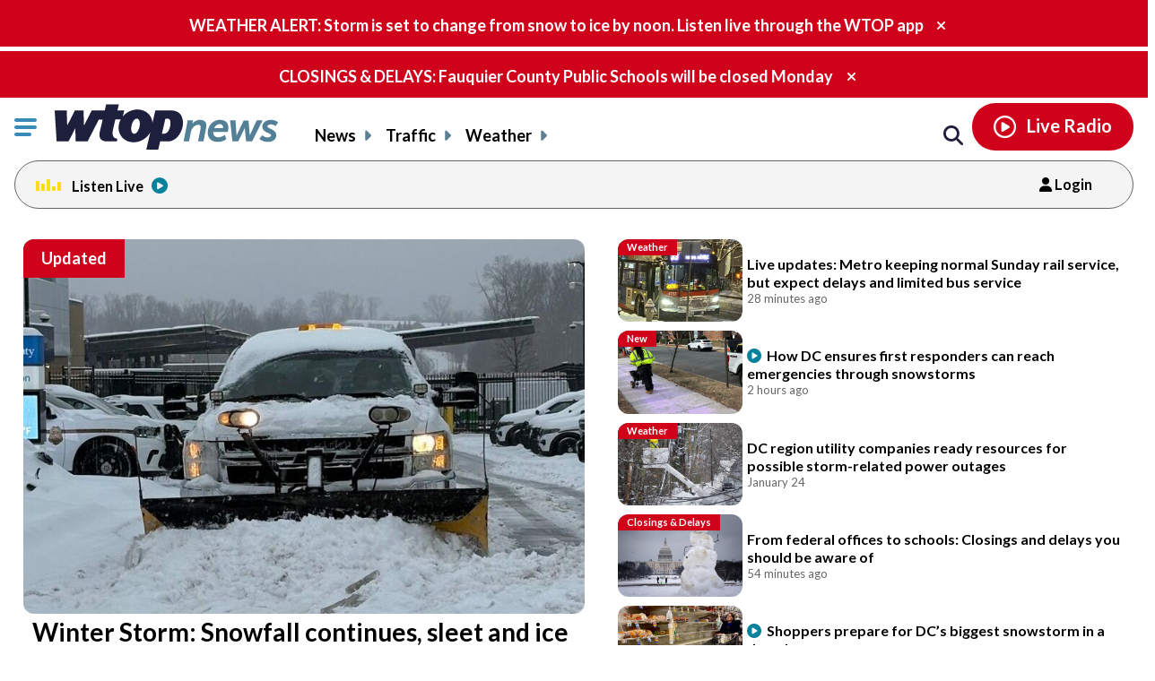

--- FILE ---
content_type: text/html; charset=UTF-8
request_url: https://wtop.com/?nid=104&sid=1693324
body_size: 62197
content:
<!doctype html>
<!--[if lt IE 7]>
<html lang="en" class="no-js lt-ie9 lt-ie8 lt-ie7"> <![endif]-->
<!--[if IE 7]>
<html lang="en" class="no-js lt-ie9 lt-ie8"> <![endif]-->
<!--[if IE 8]>
<html lang="en" class="no-js lt-ie9"> <![endif]-->
<!--[if gt IE 8]><!-->
<html lang="en" class="no-js"> <!--<![endif]-->
<head>
    <script type="text/javascript">window.dataLayer = window.dataLayer || [];</script>

    <meta charset="utf-8">
    <meta http-equiv="X-UA-Compatible" content="IE=edge,chrome=1">

    <meta name="viewport" content="width=device-width, initial-scale=1, maximum-scale=1">


        <script type="text/javascript"> const scrollTop_Height = 350 </script>
    <title>WTOP | Washington’s Top News | DC, MD &#038; VA News, Traffic &#038; Weather</title>
			<!-- Begin IndexExchange  -->
			<script async src="//js-sec.indexww.com/ht/p/186967-76288346428612.js"></script>
			<!-- End IndexExchange -->
					<!-- SailThru -->
			<meta name="sailthru.canonical" content="https://wtop.com/" />
			<meta name="sailthru.date" content="2019-07-04 02:23:15" />
			
				
					<meta name="sailthru.image.full" content="https://wtop.com/wp-content/plugins/sailthru-custom/assets/img/wtop50x50.jpg" />
			<meta name="sailthru.image.thumb" content="https://wtop.com/wp-content/plugins/sailthru-custom/assets/img/wtop50x50.jpg" />
				<!-- /SailThru -->
		<!-- SailThru --><meta name="sailthru.canonical" content="https://wtop.com/" /><meta name="sailthru.date" content="2019-07-04 02:23:15" /><meta name="sailthru.image.full" content="https://wtop.com/wp-content/plugins/sailthru-newsletters-custom/assets/img/wtop50x50.jpg" /><meta name="sailthru.image.thumb" content="https://wtop.com/wp-content/plugins/sailthru-newsletters-custom/assets/img/wtop50x50.jpg" /><!-- /SailThru -->			<script>
				var refreshPageInterval;
				function refreshPageAction( ) {
					if( ! refreshPageInterval ){
						refreshPageInterval = setInterval(function(){
													window.location.reload(1);
											}, ( 480 * 1000 ) );
					}
				}
				refreshPageAction( );
			</script>
			        <script type="text/javascript">
            document.cookie = "krg_crb=;expires=Thu, 01 Jan 1970 00:00:01 GMT;path=/";
            document.cookie = "krg_uid=;expires=Thu, 01 Jan 1970 00:00:01 GMT;path=/";
        </script>
        
<!-- The SEO Framework by Sybre Waaijer -->
<meta name="description" content="WTOP delivers the latest news, traffic and weather information to the Washington, D.C. region. See today&#8217;s top stories." />
<meta property="og:image" content="https://wtop.com/wp-content/uploads/2017/04/wtop_logo_512x512.png" />
<meta property="og:locale" content="en_US" />
<meta property="og:type" content="website" />
<meta property="og:title" content="WTOP | Washington’s Top News | DC, MD &#038; VA News, Traffic &#038; Weather" />
<meta property="og:description" content="WTOP delivers the latest news, traffic and weather information to the Washington, D.C. region. See today&#8217;s top stories." />
<meta property="og:url" content="https://wtop.com/" />
<meta property="og:site_name" content="WTOP News" />
<meta name="twitter:card" content="summary_large_image" />
<meta name="twitter:title" content="WTOP | Washington’s Top News | DC, MD &#038; VA News, Traffic &#038; Weather" />
<meta name="twitter:description" content="WTOP delivers the latest news, traffic and weather information to the Washington, D.C. region. See today&#8217;s top stories." />
<meta name="twitter:image" content="https://wtop.com/wp-content/uploads/2017/04/wtop_logo_512x512.png" />
<link rel="canonical" href="https://wtop.com/" />
<script type="application/ld+json">{"@context":"https://schema.org","@type":"WebSite","url":"https://wtop.com/","name":"WTOP News","potentialAction":{"@type":"SearchAction","target":"https://wtop.com/search/?s=/{search_term_string}/","query-input":"required name=search_term_string"}}</script>
<!-- / The SEO Framework by Sybre Waaijer | 5.21ms meta | 0.17ms boot -->

<link rel='dns-prefetch' href='//ajax.googleapis.com' />
<link rel='dns-prefetch' href='//secure-drm.imrworldwide.com' />
<link rel='dns-prefetch' href='//code.jquery.com' />
<link rel='dns-prefetch' href='//use.fontawesome.com' />
<link rel='dns-prefetch' href='//s.w.org' />
<script type="text/javascript">
window._wpemojiSettings = {"baseUrl":"https:\/\/s.w.org\/images\/core\/emoji\/13.1.0\/72x72\/","ext":".png","svgUrl":"https:\/\/s.w.org\/images\/core\/emoji\/13.1.0\/svg\/","svgExt":".svg","source":{"concatemoji":"https:\/\/wtop.com\/wp-includes\/js\/wp-emoji-release.min.js?ver=5.9.4"}};
/*! This file is auto-generated */
!function(e,a,t){var n,r,o,i=a.createElement("canvas"),p=i.getContext&&i.getContext("2d");function s(e,t){var a=String.fromCharCode;p.clearRect(0,0,i.width,i.height),p.fillText(a.apply(this,e),0,0);e=i.toDataURL();return p.clearRect(0,0,i.width,i.height),p.fillText(a.apply(this,t),0,0),e===i.toDataURL()}function c(e){var t=a.createElement("script");t.src=e,t.defer=t.type="text/javascript",a.getElementsByTagName("head")[0].appendChild(t)}for(o=Array("flag","emoji"),t.supports={everything:!0,everythingExceptFlag:!0},r=0;r<o.length;r++)t.supports[o[r]]=function(e){if(!p||!p.fillText)return!1;switch(p.textBaseline="top",p.font="600 32px Arial",e){case"flag":return s([127987,65039,8205,9895,65039],[127987,65039,8203,9895,65039])?!1:!s([55356,56826,55356,56819],[55356,56826,8203,55356,56819])&&!s([55356,57332,56128,56423,56128,56418,56128,56421,56128,56430,56128,56423,56128,56447],[55356,57332,8203,56128,56423,8203,56128,56418,8203,56128,56421,8203,56128,56430,8203,56128,56423,8203,56128,56447]);case"emoji":return!s([10084,65039,8205,55357,56613],[10084,65039,8203,55357,56613])}return!1}(o[r]),t.supports.everything=t.supports.everything&&t.supports[o[r]],"flag"!==o[r]&&(t.supports.everythingExceptFlag=t.supports.everythingExceptFlag&&t.supports[o[r]]);t.supports.everythingExceptFlag=t.supports.everythingExceptFlag&&!t.supports.flag,t.DOMReady=!1,t.readyCallback=function(){t.DOMReady=!0},t.supports.everything||(n=function(){t.readyCallback()},a.addEventListener?(a.addEventListener("DOMContentLoaded",n,!1),e.addEventListener("load",n,!1)):(e.attachEvent("onload",n),a.attachEvent("onreadystatechange",function(){"complete"===a.readyState&&t.readyCallback()})),(n=t.source||{}).concatemoji?c(n.concatemoji):n.wpemoji&&n.twemoji&&(c(n.twemoji),c(n.wpemoji)))}(window,document,window._wpemojiSettings);
</script>
<style type="text/css">
img.wp-smiley,
img.emoji {
	display: inline !important;
	border: none !important;
	box-shadow: none !important;
	height: 1em !important;
	width: 1em !important;
	margin: 0 0.07em !important;
	vertical-align: -0.1em !important;
	background: none !important;
	padding: 0 !important;
}
</style>
	<link rel='preload' as='font' crossorigin id='font-woff-italic-100-css'  href='https://wtop.com/wp-content/themes/wtop-new/css/fonts/Lato/italic-100.woff2?ver=all' type='font/woff2' media='all' />
<link rel='preload' as='font' crossorigin id='font-woff-italic-300-css'  href='https://wtop.com/wp-content/themes/wtop-new/css/fonts/Lato/italic-300.woff2?ver=all' type='font/woff2' media='all' />
<link rel='preload' as='font' crossorigin id='font-woff-italic-400-css'  href='https://wtop.com/wp-content/themes/wtop-new/css/fonts/Lato/italic-400.woff2?ver=all' type='font/woff2' media='all' />
<link rel='preload' as='font' crossorigin id='font-woff-italic-700-css'  href='https://wtop.com/wp-content/themes/wtop-new/css/fonts/Lato/italic-700.woff2?ver=all' type='font/woff2' media='all' />
<link rel='preload' as='font' crossorigin id='font-woff-italic-900-css'  href='https://wtop.com/wp-content/themes/wtop-new/css/fonts/Lato/italic-900.woff2?ver=all' type='font/woff2' media='all' />
<link rel='preload' as='font' crossorigin id='font-woff-normal-300-css'  href='https://wtop.com/wp-content/themes/wtop-new/css/fonts/Lato/normal-300.woff2?ver=all' type='font/woff2' media='all' />
<link rel='preload' as='font' crossorigin id='font-woff-normal-400-css'  href='https://wtop.com/wp-content/themes/wtop-new/css/fonts/Lato/normal-400.woff2?ver=all' type='font/woff2' media='all' />
<link rel='preload' as='font' crossorigin id='font-woff-normal-700-css'  href='https://wtop.com/wp-content/themes/wtop-new/css/fonts/Lato/normal-700.woff2?ver=all' type='font/woff2' media='all' />
<link rel='preload' as='font' crossorigin id='font-woff-normal-900-css'  href='https://wtop.com/wp-content/themes/wtop-new/css/fonts/Lato/normal-900.woff2?ver=all' type='font/woff2' media='all' />
<link rel='stylesheet' id='print-css'  href='https://wtop.com/wp-content/themes/wtop-new/assets/css/print.css?ver=1' type='text/css' media='print' />
<link rel='stylesheet' id='SailThru-css'  href='https://wtop.com/wp-content/plugins/sailthru-custom/assets/css/sailthru.css?ver=260108-200225' type='text/css' media='all' />
<link rel='stylesheet' id='Sailthru_Newsletters_Custom-css'  href='https://wtop.com/wp-content/plugins/sailthru-newsletters-custom/assets/css/sailthru.css?ver=0.1' type='text/css' media='all' />
<link rel='stylesheet' id='sailthru-newsletter-signup-css-css'  href='https://wtop.com/wp-content/plugins/sailthru-newsletters-custom/assets/css/sailthru-newsletter-signup.min.css?ver=1767902545' type='text/css' media='all' />
<link rel='stylesheet' id='font-awesome-css-css'  href='https://use.fontawesome.com/releases/v6.7.1/css/all.css?ver=6.7.1' type='text/css' media='' />
<link rel='stylesheet' id='wtop-theme-stylesheet-css'  href='https://wtop.com/wp-content/themes/wtop-new/style.css?ver=1767902546' type='text/css' media='all' />
<link rel='stylesheet' id='blog_styles-css'  href='https://wtop.com/wp-content/themes/wtop-new/blog-styles.css?ver=1767902546' type='text/css' media='' />

		<!-- Media Trade Craft  -->
		<link rel="preconnect" href="https://01.cdn.mediatradecraft.com/" crossorigin="" />
		<link rel="dns-prefetch" href="https://01.cdn.mediatradecraft.com/" />
		<link rel="preconnect" href="https://securepubads.g.doubleclick.net/" crossorigin="" />
		<link rel="dns-prefetch" href="https://securepubads.g.doubleclick.net/" />
		<link rel="preconnect" href="https://c.amazon-adsystem.com/" crossorigin="" />
		<link rel="dns-prefetch" href="https://c.amazon-adsystem.com/" />
		<link rel="preconnect" href="https://micro.rubiconproject.com/" crossorigin="" />
		<link rel="dns-prefetch" href="https://micro.rubiconproject.com/" />

		<script src="https://c.amazon-adsystem.com/aax2/apstag.js" async="true"></script>
		<script src="https://securepubads.g.doubleclick.net/tag/js/gpt.js" async="true"></script>
		<script src="https://01.cdn.mediatradecraft.com/wtop/main/main.js?template=homepage" async="true"></script>
		<link href="https://01.cdn.mediatradecraft.com/wtop/main/main.css" media="print" onload="this.media='all'" rel="stylesheet" />

		<!-- // Media Trade Craft -->

		<meta name="sentry-trace" content="bf4068d27bcf44318cf0a3a3481b2077-89484a609a7442b1-0" />
<meta name="traceparent" content="" />
<meta name="baggage" content="sentry-trace_id=bf4068d27bcf44318cf0a3a3481b2077,sentry-sample_rate=0.1,sentry-transaction=%2F,sentry-public_key=e77a47c1ffc9f2f7f48a32f1ea577659,sentry-org_id=4509877757870080,sentry-release=0.0.1,sentry-environment=wtop-prod,sentry-sampled=false,sentry-sample_rand=0.912017" />
		<!-- Google Tag Manager -->
		<noscript><iframe src="//www.googletagmanager.com/ns.html?id=GTM-TZGJTC"
		height="0" width="0" style="display:none;visibility:hidden"></iframe></noscript>
		<script>(function(w,d,s,l,i){w[l]=w[l]||[];w[l].push({'gtm.start':
		new Date().getTime(),event:'gtm.js'});var f=d.getElementsByTagName(s)[0],
		j=d.createElement(s),dl=l!='dataLayer'?'&l='+l:'';j.async=true;j.src=
		'//www.googletagmanager.com/gtm.js?id='+i+dl;f.parentNode.insertBefore(j,f);
		})(window,document,'script','dataLayer','GTM-TZGJTC');</script>
		<!-- End Google Tag Manager -->
            			<!-- <script>
			(function() {
				if (window.Osano && Osano.cm) {
					const consent = Osano.cm.getConsent();
					if (consent.consentedCategories.includes('C0001')) {
						// Setup dataLayer and gtag before loading GA script
						window.dataLayer = window.dataLayer || [];
						function gtag(){dataLayer.push(arguments);}

						gtag('js', new Date());

						gtag('config', 'G-7DGXB37KZH', {
							'author': '',
							'primary_category': ''
						});

						// Now load gtag.js
						var gtagScript = document.createElement("script");
						gtagScript.async = true;
						gtagScript.src = "https://www.googletagmanager.com/gtag/js?id=G-7DGXB37KZH";
						document.head.appendChild(gtagScript);
					}
				}
			})();
			</script> -->




				<!-- Google Analytics  -->
		<!-- Global site tag (gtag.js) - Google Analytics -->
			<!-- This is GA4 -->
			<script async src="https://www.googletagmanager.com/gtag/js?id=G-7DGXB37KZH"></script>
			<script>
				window.dataLayer = window.dataLayer || [];
				window.dataLayer.push({
					'author' : '',
					'primary_category' : ''
				});
				function gtag(){dataLayer.push(arguments);}
				gtag('js', new Date());
				gtag('config', 'G-7DGXB37KZH');
			</script>           
              <!-- //This is GA4 -->    
		<!-- // Google Analytics -->
		<script src="/advertisement.js" defer></script>

		        <script>
            window.Site = window.Site || {};
            window.Site.icons = window.Site.icons || {};
            window.Site.icons['arrow-down'] = "<svg class=\"Svg\" data-name=\"arrow-down\" version=\"1.1\" xmlns=\"http:\/\/www.w3.org\/2000\/svg\" xmlns:xlink=\"http:\/\/www.w3.org\/1999\/xlink\" x=\"0px\" y=\"0px\" width=\"11px\" height=\"7px\" viewBox=\"0 0 11 7\" enable-background=\"new 0 0 11 7\" xml:space=\"preserve\">\t<image src=\"https:\/\/wtop.com\/wp-content\/themes\/wtop-new\/assets\/img\/icons\/arrow-down.png\" \/><path d=\"M9.786,0c-0.32,0-0.623,0.127-0.857,0.365l-3.43,3.601L2.143,0.444C1.911,0.162,1.573,0,1.214,0\n\tC0.545,0,0,0.561,0,1.25c0,0.296,0.101,0.58,0.285,0.805C0.3,2.076,0.316,2.097,0.335,2.116l4.279,4.493\n\tC4.843,6.857,5.165,7,5.497,7H5.5c0.333,0,0.654-0.143,0.876-0.385l4.291-4.506C10.882,1.876,11,1.571,11,1.25\n\tC11,0.561,10.455,0,9.786,0z\"\/><\/svg>";
            window.Site.icons['image-arrow-circle-blue'] = "https:\/\/wtop.com\/wp-content\/themes\/wtop-new\/assets\/img\/icons\/arrow-circle-blue.png";
            window.Site.icons['image-arrow-right-black'] = "https:\/\/wtop.com\/wp-content\/themes\/wtop-new\/assets\/img\/icons\/arrow-right-black.png";
            window.Site.icons['image-arrow-left-black'] = "https:\/\/wtop.com\/wp-content\/themes\/wtop-new\/assets\/img\/icons\/arrow-left-black.png";
        </script>
        <script type='text/javascript' src='https://ajax.googleapis.com/ajax/libs/jquery/3.3.1/jquery.min.js?ver=2.1.0' id='jquery-js'></script>

        <script>
        // Fallback to loading jQuery from a local path if the CDN is unavailable
        (window.jQuery || append_jquery_fallback() );
            function append_jquery_fallback(){
                var script = document.createElement('script');
                script.setAttribute('type', 'text/javascript');
                script.setAttribute('src', 'https://wtop.com/wp-content/themes/wtop-new/assets/vendor/jquery/dist/jquery.min.js');
                document.write(script.outerHTML);
            }
        </script><script type='text/javascript' src='//secure-drm.imrworldwide.com/novms/js/2/ggcmb400.js?ver=5.9.4' id='nielsensdk-js'></script>
<script type='text/javascript' id='ggcom-js-extra'>
/* <![CDATA[ */
var _nolggGlobalParams = {"sfcode":"drm","apid":"P161F34E0-CC10-4E18-B59B-CDAA8FC2516B","apn":"WTOP"};
var _nolggGlobalParamsMeta = {"provider":"HubbardRadio","stationType":"1","assetid":"WTOP-FM"};
var _nolggSettings = {"debug":""};
/* ]]> */
</script>
<script type='text/javascript' src='https://wtop.com/wp-content/themes/wtop-new/js/ggCom_embed.js?ver=5.9.4' id='ggcom-js'></script>
<script type='text/javascript' id='frontpage_js-js-before'>
var alternative_headlines_json = "https://wtop.com/wp-content/uploads/alternative_headlines.txt";
var locked_impression_path = "https://wtop.com/wp-content/uploads/alt-headlines-lock-impression.txt";
</script>
<script type='text/javascript' src='https://wtop.com/wp-content/themes/wtop-new/js/WTOPHomepage/dist/wtop_homepage.min.js?ver=1767902546' id='frontpage_js-js'></script>
<script type='text/javascript' id='DFPLIGHT-js-extra'>
/* <![CDATA[ */
var DFP_ad_slots = "[{\"name\":\"wtop_mobile_adhesion_1\",\"sizes\":\"[[320, 50],[1,1]]\",\"id\":\"DFP_slot_wtop_mobile_adhesion_1_1\",\"sizeMapping\":{\"[750, 200]\":\"[]\",\"[0, 0]\":\"[[320, 50],[1,1]]\"},\"extra\":false,\"outofpage\":false,\"companion\":false,\"expandedSize\":false,\"transition\":false,\"avoidRender\":false},{\"name\":\"wtop_homepage_desktop_hpt\",\"sizes\":\"[[1, 1], [970, 250]]\",\"id\":\"DFP_slot_wtop_homepage_desktop_hpt_1\",\"sizeMapping\":{\"[768, 200]\":\"[[1, 1], [970, 250]]\",\"[0, 0]\":\"[]\"},\"extra\":false,\"outofpage\":false,\"companion\":false,\"expandedSize\":false,\"transition\":false,\"avoidRender\":false},{\"name\":\"wtop_homepage_desktop_1\",\"sizes\":\"[[970, 250], [728, 90]]\",\"id\":\"DFP_slot_wtop_homepage_desktop_1_1\",\"sizeMapping\":{\"[0, 0]\":\"[]\",\"[1170, 0]\":\"[728, 90]\",\"[1500, 0]\":\"[970, 250]\"},\"extra\":false,\"outofpage\":false,\"companion\":false,\"expandedSize\":false,\"transition\":false,\"avoidRender\":false},{\"name\":\"wtop_homepage_desktop_2\",\"sizes\":\"[[970, 250], [970, 90], [728, 90], [468, 60], [1, 1]]\",\"id\":\"DFP_slot_wtop_homepage_desktop_2_1\",\"sizeMapping\":{\"[1025, 200]\":\"[[970, 90],[970, 250],[728, 90], [468, 60]]\",\"[0, 0]\":\"[]\"},\"extra\":false,\"outofpage\":false,\"companion\":false,\"expandedSize\":false,\"transition\":false,\"avoidRender\":false},{\"name\":\"wtop_homepage_desktop_3\",\"sizes\":\"[[970, 250], [970, 90], [728, 90], [468, 60], [1, 1]]\",\"id\":\"DFP_slot_wtop_homepage_desktop_3_1\",\"sizeMapping\":{\"[1025, 200]\":\"[[970, 90],[970, 250],[728, 90], [468, 60]]\",\"[0, 0]\":\"[]\"},\"extra\":false,\"outofpage\":false,\"companion\":false,\"expandedSize\":false,\"transition\":false,\"avoidRender\":false},{\"name\":\"wtop_homepage_300x600\",\"sizes\":\"[[300, 600]]\",\"id\":\"DFP_slot_wtop_homepage_300x600_1\",\"sizeMapping\":{\"[1025, 900]\":\"[[1, 1],[300, 600]]\",\"[1025, 450]\":\"[[1, 1],[300, 250]]\",\"[0, 0]\":\"[]\"},\"extra\":false,\"outofpage\":false,\"companion\":false,\"expandedSize\":false,\"transition\":false,\"avoidRender\":false},{\"name\":\"wtop_homepage_partnership_300x250\",\"sizes\":\"[[300, 250]]\",\"id\":\"DFP_slot_wtop_homepage_partnership_300x250_1\",\"sizeMapping\":{\"[0, 0]\":\"[[1, 1],[300, 250]]\"},\"extra\":false,\"outofpage\":false,\"companion\":false,\"expandedSize\":false,\"transition\":false,\"avoidRender\":false},{\"name\":\"wtop_homepage_partnership_mobile\",\"sizes\":\"[300, 250]\",\"id\":\"DFP_slot_wtop_homepage_partnership_mobile_1\",\"sizeMapping\":{\"[1426, 200]\":\"[]\",\"[1425, 200]\":\"[300, 250]\",\"[0, 0]\":\"[300, 250]\"},\"extra\":false,\"outofpage\":false,\"companion\":false,\"expandedSize\":false,\"transition\":false,\"avoidRender\":false},{\"name\":\"wtop_homepage_mobile_300x250_1\",\"sizes\":\"[300, 250]\",\"id\":\"DFP_slot_wtop_homepage_mobile_300x250_1_1\",\"sizeMapping\":{\"[1426, 200]\":\"[]\",\"[1169, 0]\":\"[]\",\"[0, 0]\":\"[300, 250]\"},\"extra\":false,\"outofpage\":false,\"companion\":false,\"expandedSize\":false,\"transition\":false,\"avoidRender\":false},{\"name\":\"wtop_homepage_mobile_300x250_2\",\"sizes\":\"[300, 250]\",\"id\":\"DFP_slot_wtop_homepage_mobile_300x250_2_1\",\"sizeMapping\":{\"[1426, 200]\":\"[]\",\"[1169, 0]\":\"[]\",\"[0, 0]\":\"[300, 250]\"},\"extra\":false,\"outofpage\":false,\"companion\":false,\"expandedSize\":false,\"transition\":false,\"avoidRender\":false},{\"name\":\"wtop_homepage_mobile_300x250_3\",\"sizes\":\"[300, 250]\",\"id\":\"DFP_slot_wtop_homepage_mobile_300x250_3_1\",\"sizeMapping\":{\"[1426, 200]\":\"[]\",\"[1425, 200]\":\"[300, 250]\",\"[0, 0]\":\"[300, 250]\"},\"extra\":false,\"outofpage\":false,\"companion\":false,\"expandedSize\":false,\"transition\":false,\"avoidRender\":false},{\"name\":\"wtop_homepage_mobile_300x250_4\",\"sizes\":\"[[300, 250]]\",\"id\":\"DFP_slot_wtop_homepage_mobile_300x250_4_1\",\"sizeMapping\":{\"[1024, 200]\":\"[]\",\"[0, 0]\":\"[300, 250]\"},\"extra\":false,\"outofpage\":false,\"companion\":false,\"expandedSize\":false,\"transition\":false,\"avoidRender\":false},{\"name\":\"wtop_homepage_mobile_300x250_5\",\"sizes\":\"[[300, 250]]\",\"id\":\"DFP_slot_wtop_homepage_mobile_300x250_5_1\",\"sizeMapping\":{\"[1024, 200]\":\"[]\",\"[0, 0]\":\"[300, 250]\"},\"extra\":false,\"outofpage\":false,\"companion\":false,\"expandedSize\":false,\"transition\":false,\"avoidRender\":false},{\"name\":\"wtop_homepage_mobile_300x250_6\",\"sizes\":\"[[300, 250]]\",\"id\":\"DFP_slot_wtop_homepage_mobile_300x250_6_1\",\"sizeMapping\":{\"[1024, 200]\":\"[]\",\"[0, 0]\":\"[300, 250]\"},\"extra\":false,\"outofpage\":false,\"companion\":false,\"expandedSize\":false,\"transition\":false,\"avoidRender\":false},{\"name\":\"wtop_homepage_mobile_300x250_7\",\"sizes\":\"[[300, 250]]\",\"id\":\"DFP_slot_wtop_homepage_mobile_300x250_7_1\",\"sizeMapping\":{\"[1024, 200]\":\"[]\",\"[0, 0]\":\"[300, 250]\"},\"extra\":false,\"outofpage\":false,\"companion\":false,\"expandedSize\":false,\"transition\":false,\"avoidRender\":false},{\"name\":\"wtop_homepage_mobile_300x250_8\",\"sizes\":\"[[300, 250]]\",\"id\":\"DFP_slot_wtop_homepage_mobile_300x250_8_1\",\"sizeMapping\":{\"[1024, 200]\":\"[]\",\"[0, 0]\":\"[300, 250]\"},\"extra\":false,\"outofpage\":false,\"companion\":false,\"expandedSize\":false,\"transition\":false,\"avoidRender\":false},{\"name\":\"wtop_page_desktop_300x600\",\"sizes\":\"[[300, 600]]\",\"id\":\"DFP_slot_wtop_page_desktop_300x600_1\",\"sizeMapping\":{\"[1025, 900]\":\"[[1, 1],[300, 600]]\",\"[1025, 450]\":\"[[1, 1],[300, 250]]\",\"[0, 0]\":\"[]\"},\"extra\":false,\"outofpage\":false,\"companion\":false,\"expandedSize\":false,\"transition\":false,\"avoidRender\":false},{\"name\":\"wtop_page_mobile_300x250\",\"sizes\":\"[[300, 250]]\",\"id\":\"DFP_slot_wtop_page_mobile_300x250_1\",\"sizeMapping\":{\"[1024, 200]\":\"[]\",\"[0, 0]\":\"[300, 250]\"},\"extra\":false,\"outofpage\":false,\"companion\":false,\"expandedSize\":false,\"transition\":false,\"avoidRender\":false}]";
var DFP_custom_targeting = {"is_front":"true","is_archive":"false","is_article":"false","is_gallery":"false","is_page":"false","is_traffic":"false","is_weather":"false","is_headlines":"false","is_search":"false","is_author":"false","is_dev":"false","include_cms_player":"false","disable_all_ads":"false","disable_header_ad":"false","disable_footer_ad":"false","disable_right_rail_ads":"false","disable_in_article_ads":"false","slug":"front-page-new","category":"","section":"","traffic":"","weather":"","region":"","tag":"","author":""};
/* ]]> */
</script>
<script type='text/javascript' src='https://wtop.com/wp-content/plugins/dfp-custom-light/assets/js/dist/dfp-custom-light.min.js?ver=1.0.0' id='DFPLIGHT-js'></script>
<link rel="https://api.w.org/" href="https://wtop.com/wp-json/" /><link rel="alternate" type="application/json" href="https://wtop.com/wp-json/wp/v2/pages/19893542" /><link rel="alternate" type="application/json+oembed" href="https://wtop.com/wp-json/oembed/1.0/embed?url=https%3A%2F%2Fwtop.com%2F" />
<link rel="alternate" type="text/xml+oembed" href="https://wtop.com/wp-json/oembed/1.0/embed?url=https%3A%2F%2Fwtop.com%2F&#038;format=xml" />
<!-- Osano Cookies Consent Notice start for wtop.com -->
	<script src="https://cmp.osano.com/Azqe5XTmI42atAm9K/0190736e-d38d-4b44-880d-587a15e02d1e/osano.js"></script>

	<!-- Osano Cookies Consent Notice end for wtop.com -->
        <style>
            body{
                padding : 0px !important;
            }
            html.wp-toolbar{padding-top: 0px !important;}
        </style>
                <!--ZOOMINFO HEADER SCRIPT-->
        <script>
            (function () {
                var zi = document.createElement('script');
                zi.type = 'text/javascript';
                zi.async = true;
                zi.referrerPolicy = 'unsafe-url';
                zi.src = 'https://ws.zoominfo.com/pixel/6245e68be2bbe6001aaa141b';
                var s = document.getElementsByTagName('script')[0];
                s.parentNode.insertBefore(zi, s);
            })();</script>
        <!--ZOOMINFO HEADER SCRIPT END-->
        

 <!-- Custom CSS -->  
<style type="text/css">@media only screen and (max-width:768px) {

    .top-story-left-inner-left h3 {
        padding: 0 1rem 0 0 !important;
    }

    .podcast-promo-main {
        display: block;
    }

    .podcast-promo-logo {
        float: left;
    }

    .podcast-promo-text {
        display: block;
        margin: 0.2rem 0.5rem 0 1rem;
    }

    .podcast-promo-calltoaction {
        display: block;
        margin-top: 10%;
    }



}</style>


<script type='application/ld+json'>
                            {"@context":"https://schema.org",
                            "@type":"NewsMediaOrganization",
                            "url":"https://wtop.com",
                            "name": "WTOP News",
                            "foundingDate": "1929-01-29",
                            "slogan": "Washington's TOP News",
                            "Telephone": "202-895-5000",
                            "parentOrganization": "Hubbard Broadcasting",
                            "logo": "https://wtop.com/wp-content/uploads/2021/11/WtopNewsLogo_vertical_500x500.png",
                            "description": "WTOP News delivers the latest local news, traffic and weather information to the Washington, D.C., region across multiple platforms.",
                            "sameAs":["https://www.instagram.com/wtopnews/","https://www.youtube.com/user/WTOPradio","https://www.facebook.com/wtopnews/","https://twitter.com/WTOP","https://twitter.com/WTOPtraffic"]
                            }
                        </script>
        <script type="application/ld+json">
            {"@context":"http:\/\/schema.org","@type":"WebPage","headline":"WTOP News","url":"https:\/\/wtop.com"}
        </script>
        <link rel="alternate" type="application/rss+xml" title="WTOP News &raquo; Feed" href="https://wtop.com/feed/" />
        <link rel="apple-touch-icon" sizes="57x57" href="https://wtop.com/wp-content/themes/wtop-new/assets/img/favicons/apple-touch-icon-57x57.png">
        <link rel="apple-touch-icon" sizes="114x114" href="https://wtop.com/wp-content/themes/wtop-new/assets/img/favicons/apple-touch-icon-114x114.png">
        <link rel="apple-touch-icon" sizes="72x72" href="https://wtop.com/wp-content/themes/wtop-new/assets/img/favicons/apple-touch-icon-72x72.png">
        <link rel="apple-touch-icon" sizes="144x144" href="https://wtop.com/wp-content/themes/wtop-new/assets/img/favicons/apple-touch-icon-144x144.png">
        <link rel="apple-touch-icon" sizes="60x60" href="https://wtop.com/wp-content/themes/wtop-new/assets/img/favicons/apple-touch-icon-60x60.png">
        <link rel="apple-touch-icon" sizes="120x120" href="https://wtop.com/wp-content/themes/wtop-new/assets/img/favicons/apple-touch-icon-120x120.png">
        <link rel="apple-touch-icon" sizes="76x76" href="https://wtop.com/wp-content/themes/wtop-new/assets/img/favicons/apple-touch-icon-76x76.png">
        <link rel="apple-touch-icon" sizes="152x152" href="https://wtop.com/wp-content/themes/wtop-new/assets/img/favicons/apple-touch-icon-152x152.png">
        <link rel="apple-touch-icon" sizes="180x180" href="https://wtop.com/wp-content/themes/wtop-new/assets/img/favicons/apple-touch-icon-180x180.png">
        <link rel="icon" type="image/png" href="https://wtop.com/wp-content/themes/wtop-new/assets/img/favicons/favicon-192x192.png" sizes="192x192">
        <link rel="icon" type="image/png" href="https://wtop.com/wp-content/themes/wtop-new/assets/img/favicons/favicon-160x160.png" sizes="160x160">
        <link rel="icon" type="image/png" href="https://wtop.com/wp-content/themes/wtop-new/assets/img/favicons/favicon-96x96.png" sizes="96x96">
        <link rel="icon" type="image/png" href="https://wtop.com/wp-content/themes/wtop-new/assets/img/favicons/favicon-16x16.png" sizes="16x16">
        <link rel="icon" type="image/png" href="https://wtop.com/wp-content/themes/wtop-new/assets/img/favicons/favicon-32x32.png" sizes="32x32">
        <meta name="msapplication-TileColor" content="#ffffff">
        <meta name="msapplication-TileImage" content="https://wtop.com/wp-content/themes/wtop-new/assets/img/favicons/mstile-144x144.png">
        <meta name="msapplication-config" content="https://wtop.com/wp-content/themes/wtop-new/assets/img/favicons/browserconfig.xml">
                <!-- Start SmartBanner configuration -->
        <meta name="smartbanner:title" content="WTOP News">
        <meta name="smartbanner:author" content="News Traffic Weather">
        <meta name="smartbanner:price" content="FREE">
        <meta name="smartbanner:price-suffix-google" content=" - In Google Play">
        <meta name="smartbanner:icon-google" content="https://wtop.com/wp-content/themes/wtop-new/assets/img/app/Google-Play-Icon.png">
        <meta name="smartbanner:button" content="VIEW">
        <meta name="smartbanner:button-url-google" content="https://play.google.com/store/apps/details?id=com.audionowdigital.player.wtopradio">
        <meta name="smartbanner:enabled-platforms" content="android">
        <!-- End SmartBanner configuration -->
        <link rel="icon" href="https://wtop.com/wp-content/uploads/2021/05/WtopNewsLogo_500x500-150x150.png" sizes="32x32" />
<link rel="icon" href="https://wtop.com/wp-content/uploads/2021/05/WtopNewsLogo_500x500-240x240.png" sizes="192x192" />
<link rel="apple-touch-icon" href="https://wtop.com/wp-content/uploads/2021/05/WtopNewsLogo_500x500-240x240.png" />
<meta name="msapplication-TileImage" content="https://wtop.com/wp-content/uploads/2021/05/WtopNewsLogo_500x500-300x300.png" />

		<!-- Chartbeat -->
        <script type='text/javascript' src='//www.youtube.com/iframe_api'></script>
        <script type='text/javascript'>
            (function() {
                /** CONFIGURATION START **/
                var _sf_async_config = window._sf_async_config = (window._sf_async_config || {});
                _sf_async_config.uid = 55822 //CHANGE THIS TO YOUR ACCOUNT ID
                _sf_async_config.domain = 'wtop.com'; //CHANGE THIS TO YOUR SITE ID
                _sf_async_config.useCanonical = true;
                _sf_async_config.useCanonicalDomain = true;
                _sf_async_config.sections = ''; //SET PAGE SECTION(S)
                _sf_async_config.authors = ''; //SET PAGE AUTHOR(S)
                _sf_async_config.autoDetect = false;
                /** CONFIGURATION END **/
                function loadChartbeat() {
                    var e = document.createElement('script');
                    var n = document.getElementsByTagName('script')[0];
                    e.type = 'text/javascript';
                    e.async = true;
                    e.src = '//static.chartbeat.com/js/chartbeat_video.js';
                    n.parentNode.insertBefore(e, n);
                }
                var _cbv = window._cbv || (window._cbv = []);
                _cbv.push(['autoDetectYouTubeIframes']);
                loadChartbeat();
            })();
        </script>
		<!-- /Chartbeat -->
				<style type="text/css" id="wp-custom-css">
			.instagram-media{margin:0 auto !important;}
		</style>
		        <script type="module" async src="https://cdn.btmessage.com/script/rlink.js?o=5668060692217856"></script>
</head>
    <body class="home page-template-default page page-id-19893542  hide-right-rail">
<!-- /18190176/Hubbard_Interstitial -->
<div id='div-gpt-ad-1605720620965-0'>
</div>

<header data-class="header" class="header header--has-primary-ad header--normal">
        <div id="site-alerts-homepage" style="visibility:hidden">
                    <section class="alert" data-class="alert">
                <div class="container">
                    <p>
                        <a href="https://live.wtop.com/" target="_blank" >WEATHER ALERT: Storm is set to change from snow to ice by noon. Listen live through the WTOP app</a>
                    </p>
                    <button class="alert__close">
                        <span class="accessible-text">Close alert.</span>
                        <i class="fas fa-times"></i>
                    </button>
                </div>
            </section>
                    <section class="alert" data-class="alert">
                <div class="container">
                    <p>
                        <a href="https://wtop.com/closings-and-delays/" target="_blank" >CLOSINGS & DELAYS: Fauquier County Public Schools will be closed Monday</a>
                    </p>
                    <button class="alert__close">
                        <span class="accessible-text">Close alert.</span>
                        <i class="fas fa-times"></i>
                    </button>
                </div>
            </section>
            </div>
    <div class="container header-container">
        <div class="container__inner">
            <div class="hamburger-logo-wrapper">
                <div class="hamburger-container">
                   <div class="header__inner">
    <button class="nav__toggle" data-class="nav__toggle" type="button">
        <span class="accessible-text">Click to toggle navigation menu.</span>
        <span class="menuBar__container">
                                        <span class="menuBar"></span>
                                        <span class="menuBar"></span>
                                        <span class="menuBar"></span>
                                    </span>
    </button>
    <nav class="hamburgerNav__container" data-class="nav">
        <ul id="menu-hamburger-menu-v2" class="header_nav--hamburger"><li id="menu-item-19764403" class=" menu-item menu-item-type-custom menu-item-object-custom" ><a href="/headlines/">Headlines</a></li>
<li id="menu-item-19764404" class=" menu-item menu-item-type-custom menu-item-object-custom menu-item-has-children" ><a href="/local/">Local News</a><button class="mobileToggle"><span class="accessible-text">Click to expand menu.</span><i class="fas fa-chevron-right"></i></button>
<ul class="sub-menu">
<li id="menu-item-19764405" class=" menu-item menu-item-type-custom menu-item-object-custom menu-item-has-children" ><a href="/local/virginia/">Virginia</a><button class="mobileToggle"><span class="accessible-text">Click to expand menu.</span><i class="fas fa-chevron-right"></i></button>
	<ul class="sub-menu">
<li id="menu-item-19918798" class=" menu-item menu-item-type-custom menu-item-object-custom" ><a href="https://wtop.com/local/virginia/alexandria/">Alexandria</a></li>
<li id="menu-item-19918802" class=" menu-item menu-item-type-custom menu-item-object-custom" ><a href="https://wtop.com/local/virginia/arlington/">Arlington</a></li>
<li id="menu-item-19918806" class=" menu-item menu-item-type-custom menu-item-object-custom" ><a href="https://wtop.com/local/virginia/fairfax-county/">Fairfax County</a></li>
<li id="menu-item-19918793" class=" menu-item menu-item-type-custom menu-item-object-custom" ><a href="https://wtop.com/local/virginia/loudoun-county/">Loudoun County</a></li>
<li id="menu-item-19918804" class=" menu-item menu-item-type-custom menu-item-object-custom" ><a href="https://wtop.com/local/virginia/prince-william-county/">Prince William County</a></li>
<li id="menu-item-19918808" class=" menu-item menu-item-type-custom menu-item-object-custom" ><a href="https://wtop.com/local/virginia/stafford-county/">Stafford County</a></li>
	</ul>
</li>
<li id="menu-item-19764407" class=" menu-item menu-item-type-custom menu-item-object-custom menu-item-has-children" ><a href="/local/maryland/">Maryland</a><button class="mobileToggle"><span class="accessible-text">Click to expand menu.</span><i class="fas fa-chevron-right"></i></button>
	<ul class="sub-menu">
<li id="menu-item-19918811" class=" menu-item menu-item-type-custom menu-item-object-custom" ><a href="https://wtop.com/local/maryland/anne-arundel-county/">Anne Arundel County</a></li>
<li id="menu-item-19918812" class=" menu-item menu-item-type-custom menu-item-object-custom" ><a href="https://wtop.com/local/maryland/baltimore/">Baltimore</a></li>
<li id="menu-item-19918815" class=" menu-item menu-item-type-custom menu-item-object-custom" ><a href="https://wtop.com/local/maryland/calvert-county/">Calvert County</a></li>
<li id="menu-item-19918818" class=" menu-item menu-item-type-custom menu-item-object-custom" ><a href="https://wtop.com/local/maryland/charles-county/">Charles County</a></li>
<li id="menu-item-19918820" class=" menu-item menu-item-type-custom menu-item-object-custom" ><a href="https://wtop.com/local/maryland/frederick-county/">Frederick County</a></li>
<li id="menu-item-19918822" class=" menu-item menu-item-type-custom menu-item-object-custom" ><a href="https://wtop.com/local/maryland/howard-county/">Howard County</a></li>
<li id="menu-item-19918825" class=" menu-item menu-item-type-custom menu-item-object-custom" ><a href="https://wtop.com/local/maryland/montgomery-county/">Montgomery County</a></li>
<li id="menu-item-19918829" class=" menu-item menu-item-type-custom menu-item-object-custom" ><a href="https://wtop.com/local/maryland/prince-georges-county/">Prince George's County</a></li>
	</ul>
</li>
<li id="menu-item-19764409" class=" menu-item menu-item-type-custom menu-item-object-custom" ><a href="/local/dc/">DC</a></li>
<li id="menu-item-20247102" class=" menu-item menu-item-type-taxonomy menu-item-object-category" ><a href="https://wtop.com/local/crime/">Crime News</a></li>
<li id="menu-item-25697287" class=" menu-item menu-item-type-taxonomy menu-item-object-category" ><a href="https://wtop.com/local/matt-about-town/">Matt About Town</a></li>
<li id="menu-item-19764410" class=" menu-item menu-item-type-custom menu-item-object-custom" ><a href="/weather-news/">Weather News</a></li>
<li id="menu-item-19764412" class=" menu-item menu-item-type-custom menu-item-object-custom" ><a href="/dc-transit/">Transportation News</a></li>
</ul>
</li>
<li id="menu-item-19764414" class=" menu-item menu-item-type-custom menu-item-object-custom menu-item-has-children" ><a href="/national/">National</a><button class="mobileToggle"><span class="accessible-text">Click to expand menu.</span><i class="fas fa-chevron-right"></i></button>
<ul class="sub-menu">
<li id="menu-item-19918840" class=" menu-item menu-item-type-custom menu-item-object-custom" ><a href="https://wtop.com/national-security/">National Security</a></li>
</ul>
</li>
<li id="menu-item-19764415" class=" menu-item menu-item-type-custom menu-item-object-custom" ><a href="/world/">World</a></li>
<li id="menu-item-19764416" class=" menu-item menu-item-type-custom menu-item-object-custom menu-item-has-children" ><a href="/business-finance/">Business & Finance</a><button class="mobileToggle"><span class="accessible-text">Click to expand menu.</span><i class="fas fa-chevron-right"></i></button>
<ul class="sub-menu">
<li id="menu-item-19918860" class=" menu-item menu-item-type-custom menu-item-object-custom" ><a href="https://wtop.com/business-finance/consumer-news/">Consumer</a></li>
<li id="menu-item-19918862" class=" menu-item menu-item-type-custom menu-item-object-custom" ><a href="https://wtop.com/business-finance/real-estate/">Real Estate</a></li>
<li id="menu-item-19918863" class=" menu-item menu-item-type-custom menu-item-object-custom" ><a href="https://wtop.com/business-finance/recalls/">Recalls</a></li>
</ul>
</li>
<li id="menu-item-19764417" class=" menu-item menu-item-type-custom menu-item-object-custom menu-item-has-children" ><a href="/government/">Government</a><button class="mobileToggle"><span class="accessible-text">Click to expand menu.</span><i class="fas fa-chevron-right"></i></button>
<ul class="sub-menu">
<li id="menu-item-19764423" class=" menu-item menu-item-type-custom menu-item-object-custom" ><a href="/government/congress/">Congress</a></li>
<li id="menu-item-19918834" class=" menu-item menu-item-type-custom menu-item-object-custom" ><a href="https://wtop.com/government/supreme-court/">Supreme Court</a></li>
<li id="menu-item-19918835" class=" menu-item menu-item-type-custom menu-item-object-custom" ><a href="https://wtop.com/government/white-house/">White House</a></li>
<li id="menu-item-27071179" class=" menu-item menu-item-type-taxonomy menu-item-object-category" ><a href="https://wtop.com/government/liveblog-today-on-the-hill/">Today on the Hill</a></li>
</ul>
</li>
<li id="menu-item-19764422" class=" menu-item menu-item-type-custom menu-item-object-custom menu-item-has-children" ><a href="/lifestyle/">Lifestyle</a><button class="mobileToggle"><span class="accessible-text">Click to expand menu.</span><i class="fas fa-chevron-right"></i></button>
<ul class="sub-menu">
<li id="menu-item-19918907" class=" menu-item menu-item-type-custom menu-item-object-custom" ><a href="https://wtop.com/living/animals-pets/">Animals & Pets</a></li>
<li id="menu-item-19918866" class=" menu-item menu-item-type-custom menu-item-object-custom" ><a href="https://wtop.com/living/food-restaurant/">Food & Restaurants</a></li>
<li id="menu-item-19918867" class=" menu-item menu-item-type-custom menu-item-object-custom" ><a href="https://wtop.com/living/health-fitness/">Health & Fitness</a></li>
<li id="menu-item-19918868" class=" menu-item menu-item-type-custom menu-item-object-custom" ><a href="https://wtop.com/living/life-style/">Life & Style</a></li>
<li id="menu-item-19918879" class=" menu-item menu-item-type-custom menu-item-object-custom" ><a href="https://wtop.com/living/parenting/">Parenting</a></li>
<li id="menu-item-19918891" class=" menu-item menu-item-type-custom menu-item-object-custom" ><a href="https://wtop.com/living/travel/">Travel</a></li>
</ul>
</li>
<li id="menu-item-19764425" class=" menu-item menu-item-type-custom menu-item-object-custom" ><a href="/entertainment/">Entertainment</a></li>
<li id="menu-item-19764426" class=" menu-item menu-item-type-custom menu-item-object-custom menu-item-has-children" ><a href="/sports/">Sports</a><button class="mobileToggle"><span class="accessible-text">Click to expand menu.</span><i class="fas fa-chevron-right"></i></button>
<ul class="sub-menu">
<li id="menu-item-19918914" class=" menu-item menu-item-type-custom menu-item-object-custom" ><a href="https://wtop.com/sports/local-sports/baltimore-orioles/">Baltimore Orioles</a></li>
<li id="menu-item-19918915" class=" menu-item menu-item-type-custom menu-item-object-custom" ><a href="https://wtop.com/sports/local-sports/baltimore-ravens/">Baltimore Ravens</a></li>
<li id="menu-item-19918916" class=" menu-item menu-item-type-custom menu-item-object-custom" ><a href="https://wtop.com/sports/local-sports/dc-united/">DC United</a></li>
<li id="menu-item-19918920" class=" menu-item menu-item-type-custom menu-item-object-custom" ><a href="https://wtop.com/sports/local-sports/washington-capitals/">Washington Capitals</a></li>
<li id="menu-item-19918943" class=" menu-item menu-item-type-custom menu-item-object-custom" ><a href="https://wtop.com/sports/local-sports/washington-mystics/">Washington Mystics</a></li>
<li id="menu-item-19918945" class=" menu-item menu-item-type-custom menu-item-object-custom" ><a href="https://wtop.com/sports/local-sports/washington-nationals/">Washington Nationals</a></li>
<li id="menu-item-19918946" class=" menu-item menu-item-type-custom menu-item-object-custom" ><a href="https://wtop.com/sports/local-sports/washington-commanders/">Washington Commanders</a></li>
<li id="menu-item-19918948" class=" menu-item menu-item-type-custom menu-item-object-custom" ><a href="https://wtop.com/sports/local-sports/washington-wizards/">Washington Wizards</a></li>
</ul>
</li>
<li id="menu-item-25697629" class=" menu-item menu-item-type-taxonomy menu-item-object-category menu-item-has-children" ><a href="https://wtop.com/science/">Science</a><button class="mobileToggle"><span class="accessible-text">Click to expand menu.</span><i class="fas fa-chevron-right"></i></button>
<ul class="sub-menu">
<li id="menu-item-25697641" class=" menu-item menu-item-type-taxonomy menu-item-object-category" ><a href="https://wtop.com/science/the-space-place/">The Space Place</a></li>
</ul>
</li>
<li id="menu-item-19923037" class=" menu-item menu-item-type-custom menu-item-object-custom" ><a href="https://wtop.com/gallery/?gallery-type=slideshow">Photo Galleries</a></li>
<li id="menu-item-21139783" class=" menu-item menu-item-type-custom menu-item-object-custom" ><a href="https://wtop.com/noticias/">WTOP Noticias</a></li>
<li id="menu-item-25668642" class="advertise-menu-item menu-item menu-item-type-post_type menu-item-object-page" ><a href="https://wtop.com/advertise/">Advertise on WTOP</a></li>
<li id="menu-item-19764428" class="highlight-menu-item menu-item menu-item-type-custom menu-item-object-custom" ><a href="https://federalnewsnetwork.com/">Federal News Network</a></li>
<li id="menu-item-19910565" class="highlight-menu-item menu-item menu-item-type-custom menu-item-object-custom" ><a href="https://games.wtop.com/?utm_source=hamburger_menu&utm_medium=website&utm_campaign=wtop_games">Fun & Games</a></li>
<li id="menu-item-19913837" class="highlight-menu-item menu-item menu-item-type-custom menu-item-object-custom" ><a href="https://wtop.com/sponsored-content/">WTOP Insights</a></li>
</ul>    </nav>
    <button class="nav__close--overlay" data-class="nav__toggle" type="button">
        <span class="accessible-text">Click to collapse navigation menu.</span>
    </button>
</div>                </div>
                <div class="logo-container">
                    <a href="https://wtop.com/">
                        <img class="logo" src="https://wtop.com/wp-content/themes/wtop-new/images/wtop-news-logo-new.png"
                            alt="WTOP News" loading="lazy">
                    </a>
                </div>   
            </div>
           
            <div id="nav-search" class="nav-search-wrapper">
                <nav class="primaryNav__container" align="center" data-class="nav">
<!--                    <div class="primaryNav_mobile_bg" style="display: none"></div>-->
                    <ul id="menu-main-top-v2" class="header_nav--primary"><li class="menu-item menu-item-type-custom menu-item-object-custom menu-item-19811294"><a href="https://wtop.com/headlines" class="Nav-link">News</a></li>
<li class="menu-item menu-item-type-post_type menu-item-object-page menu-item-19811295"><a href="https://wtop.com/traffic/" class="Nav-link">Traffic</a></li>
<li class="menu-item menu-item-type-post_type menu-item-object-page menu-item-19811296"><a href="https://wtop.com/weather/" class="Nav-link">Weather</a></li>
</ul>                </nav>
                
<div class="search" data-class="search">
    <button class="search__icon" data-class="search-toggle" aria-label="Search">
        <i class="icon fa fa-search"></i>
    </button>

    <form role="search" method="get" class="search-form" id="wtop-new-search"
            action="https://wtop.com/search/">
        <label for="st-search-input" class="accessible-text">site search query</label>
        <input type="search" id="st-search-input" class="search-field st-default-search-input"
                data-class="search-input" placeholder="Search..."
                value="" name="s" autocomplete="off" />
    </form>
</div>


 
            </div>

            <div class="live-radio-btn-wrapper">
                <div class="live_radio_btn">
                    <a href="https://live.wtop.com/listen/?_ga=2.215033812.256376027.1670249813-1613246209.1666804719&utm_medium=web&utm_source=homepage&utm_content=header_button" target="_blank" aria-label="WTOP Listen live">
                        <div class="live-radio-icon">
                            <i class="far fa-play-circle fa-lg"></i>
                        </div>
                        <div class="live-radio-text">
                            Live Radio                        </div>
                    </a>
                </div>
            </div>

        </div><!-- end of class "container__inner" -->
<!--        <iframe src="http://git.wtop.com/wp-content/themes/wtop-new/partials/header/listen-live.php" style="width:100%; height:45px;"></iframe>-->
        
<!-- Listen Live starts -->
<div id="header-audio-player">
    <div class="inner left_container">
        <div class="vu-meter-container listen-live-element"><a href="https://live.wtop.com/?autoplay=1&utm_medium=web&utm_source=homepage&utm_content=listen_live_bar" target="_blank" aria-label="WTOP Listen live"><div class="vu-meter"><b></b><b></b><b></b><b></b><b></b></div></a></div>
        <div class="title"><a href="https://live.wtop.com/listen/?autoplay=1&utm_medium=web&utm_source=homepage&utm_content=listen_live_bar" target="_blank" aria-label="WTOP Listen live">Listen Live</a></div>
    </div>
<!--    <div class="inner center_container">-->
<!--        <div class="audio__control--container">-->
<!--            <div class="title">--><!--</div>-->
<!--            <div class="audio__control audio__control--volume">-->
<!--                <i class="fa fa-volume-up audio__volume-level-icon" aria-hidden="true"></i>-->
<!--                <label for="audio__volume" class="accessible-text">change volume</label>-->
<!--                <input class="audio__volume" type="range" min="0" max="1" value="1" step="0.1">-->
<!--            </div>-->
<!--        </div>-->
<!--        <div class="audio_range_container"> -->
<!--            <div class="audio_range"></div>-->
<!--        </div>-->
<!--    </div>-->
    <div class="inner center_container" id="listen-live-container">
        <div class="audio__control--container">

<!--            <div class="audio__control audio__control--volume">-->
<!--                <i class="fa fa-volume-up audio__volume-level-icon" aria-hidden="true"></i>-->
<!--                <label for="audio__volume" class="accessible-text">change volume</label>-->
<!--                <input class="audio__volume" type="range" min="0" max="1" value="1" step="0.1">-->
<!--            </div>-->
        </div>
<!--        <div class="audio_range_container">-->
<!--            <div class="audio_range"></div>-->
<!--        </div>-->
    </div>

    <section class="header__account right">
        <div class="header__account--details">
            <div class="header__account--detail header__account--login wtop_live_login">
                <div class="welcome">
                                            <a href="#" id="wtop_live_login" aria-label="Login to WTOP live"><span class="header__account--detail-login"><i class="fas fa-user fa-xs"></i> <span class="header__account--detail-login-text">Login</span></span></a>
                                    </div>
            </div>
        </div>
    </section>
</div>
<!-- Listen Live ends -->
    </div>    
</header> 

    

            <link rel='stylesheet' id="top-story-drawer-css"  href='https://wtop.com/wp-content/themes/wtop-new/css/dist/top-story-drawer.css?ver=1767902546' type='text/css' media='all' />
                        <link rel='stylesheet' id="subheads-css"  href='https://wtop.com/wp-content/themes/wtop-new/css/dist/subheads.css?ver=1767902546' type='text/css' media='all' />
                        <link rel='stylesheet' id="vertical_videos-css"  href='https://wtop.com/wp-content/themes/wtop-new/css/dist/vertical_videos.css?ver=1767902546' type='text/css' media='all' />
                        <link rel='stylesheet' id="more_top_news-css"  href='https://wtop.com/wp-content/themes/wtop-new/css/dist/more_top_news.css?ver=1767902546' type='text/css' media='all' />
                        <link rel='stylesheet' id="local_section-css"  href='https://wtop.com/wp-content/themes/wtop-new/css/dist/local_section.css?ver=1767902546' type='text/css' media='all' />
                        <link rel='stylesheet' id="videos-galleries-css"  href='https://wtop.com/wp-content/themes/wtop-new/css/dist/videos-galleries.css?ver=1767902546' type='text/css' media='all' />
                        <link rel='stylesheet' id="category_subheads-css"  href='https://wtop.com/wp-content/themes/wtop-new/css/dist/category_subheads.css?ver=1767902546' type='text/css' media='all' />
                        <link rel='stylesheet' id="fnn_n_podcast-css"  href='https://wtop.com/wp-content/themes/wtop-new/css/dist/fnn_n_podcast.css?ver=1767902546' type='text/css' media='all' />
                        <link rel='stylesheet' id="frontpage-css"  href='https://wtop.com/wp-content/themes/wtop-new/css/dist/frontpage.css?ver=1767902546' type='text/css' media='all' />
            <style type="text/css">
    .front-page-drawer-outer {
        padding: 2rem 0;
        border-bottom: 1px solid #ccc;
    }
    .front-page-drawer-outer.no-border{
        border-width: 0;
    }
    .front-page-drawer-outer:first-child {
        padding-top: 0;
    }
    .drawer-header {
        color: #000000;
        font-weight: bold;
        text-transform: uppercase;
        margin: 0 0 1rem 0.5rem;
    }

</style>
<input type="hidden" id="_alternative_headlines_nonce" name="_alternative_headlines_nonce" value="61ab358ee9" /><input type="hidden" name="_wp_http_referer" value="/?nid=104&amp;sid=1693324" /><main class="page__home container shift_control">
            <div class="front-page-drawer-outer ">
                        <div class="top-story-left">
    <div class="top-story-drawer">
        <div class="inner-left">
            <div class="main-story " >            
                                <a href="https://wtop.com/weather-news/2026/01/dc-area-braces-for-winter-storm-that-could-blanket-the-region-with-10-inches-of-snow-plus-freezing-rain/" aria-label="Winter Storm: Snowfall continues, sleet and ice to coat DC region Sunday afternoon">
                                            <div class="top-story-image">
                                                            <div class="alert-label">Updated</div>
                                                                                    <picture>
                                                                    <source data-srcset="https://wtop.com/wp-content/uploads/2026/01/DresnerPlow-e1769350668758-780x520.jpg" media="(min-width: 601px)" />
                                                                                                    <source data-srcset="https://wtop.com/wp-content/uploads/2026/01/DresnerPlow-e1769350668758-780x520.jpg" media="(max-width: 600px)" />
                                                                    <img class="wtop-lozad" data-src="https://wtop.com/wp-content/uploads/2026/01/DresnerPlow-e1769350668758-780x520.jpg" srcset="https://wtop.com/wp-content/uploads/2026/01/DresnerPlow-e1769350668758-780x520.jpg 768w," alt="A plow clears a parking lot in Gaithersburg, Maryland, on Sunday, Jan. 25, 2026. (WTOP/Steve Dresner) " />
                            </picture>
                                                    </div>
                                        <div class="top-story-text">
                        <h3>
                                                        <span class="alternative_headline">Winter Storm: Snowfall continues, sleet and ice to coat DC region Sunday afternoon</span></h3>
                    </div>
                </a>
            </div>
        </div>

        <div class="inner-right">
            <div class="articles">
                                    <div class="article-stack " >
                        <a class="article-image" href="https://wtop.com/blog/2026/01/the-latest-dc-areas-first-snowstorm-of-2026/" aria-label="Live updates: Metro keeping normal Sunday rail service, but expect delays and limited bus service">
                                                            <div class="alert-label">Weather</div>
                                                        <picture>
                                                                <source data-srcset="https://wtop.com/wp-content/uploads/2024/01/11924-chevy-chase-snow-1-scaled-e1769351431787-180x120.jpeg" media="(min-width: 601px)" />
                                                                                                <source data-srcset="https://wtop.com/wp-content/uploads/2024/01/11924-chevy-chase-snow-1-scaled-e1769351431787-480x320.jpeg" media="(max-width: 600px)" />
                                                                <img class="wtop-lozad" data-src="https://wtop.com/wp-content/uploads/2024/01/11924-chevy-chase-snow-1-scaled-e1769351431787-480x320.jpeg"  srcset="https://wtop.com/wp-content/uploads/2024/01/11924-chevy-chase-snow-1-scaled-e1769351431787-480x320.jpeg 768w," alt="Metrobuses running on snowy roads" />
                            </picture>
                        </a>
                        <a class="article-headline" href="https://wtop.com/blog/2026/01/the-latest-dc-areas-first-snowstorm-of-2026/">
                            <h3>
                                                                <span class="alternative_headline">Live updates: Metro keeping normal Sunday rail service, but expect delays and limited bus service</span>
                            </h3>
                            <div class="date">28 minutes ago</div>

                        </a>
                    </div>
                                    <div class="article-stack " >
                        <a class="article-image" href="https://wtop.com/weather-news/2026/01/how-dc-ensures-first-responders-can-reach-emergencies-through-snow-storms/" aria-label="How DC ensures first responders can reach emergencies through snowstorms">
                                                            <div class="alert-label">New</div>
                                                        <picture>
                                                                <source data-srcset="https://wtop.com/wp-content/uploads/2026/01/Photo-Jan-24-2026-12-19-24-PM-scaled-e1769338166537-180x120.jpg" media="(min-width: 601px)" />
                                                                                                <source data-srcset="https://wtop.com/wp-content/uploads/2026/01/Photo-Jan-24-2026-12-19-24-PM-scaled-e1769338166537-480x320.jpg" media="(max-width: 600px)" />
                                                                <img class="wtop-lozad" data-src="https://wtop.com/wp-content/uploads/2026/01/Photo-Jan-24-2026-12-19-24-PM-scaled-e1769338166537-480x320.jpg"  srcset="https://wtop.com/wp-content/uploads/2026/01/Photo-Jan-24-2026-12-19-24-PM-scaled-e1769338166537-480x320.jpg 768w," alt="Workers with D.C.’s Department of General Services pretreat a walkway ahead of the snow." />
                            </picture>
                        </a>
                        <a class="article-headline" href="https://wtop.com/weather-news/2026/01/how-dc-ensures-first-responders-can-reach-emergencies-through-snow-storms/">
                            <h3>
                                                                    <div class="story_icon video"><span class="article_icon_image fas fa-play-circle"></span></div>
                                                                <span class="alternative_headline">How DC ensures first responders can reach emergencies through snowstorms</span>
                            </h3>
                            <div class="date">2 hours ago</div>

                        </a>
                    </div>
                                    <div class="article-stack " >
                        <a class="article-image" href="https://wtop.com/dc/2026/01/crawford-power-preparations/" aria-label="DC region utility companies ready resources for possible storm-related power outages">
                                                            <div class="alert-label">Weather</div>
                                                        <picture>
                                                                <source data-srcset="https://wtop.com/wp-content/uploads/2024/04/Severe_Weather_92279-180x120.jpg" media="(min-width: 601px)" />
                                                                                                <source data-srcset="https://wtop.com/wp-content/uploads/2024/04/Severe_Weather_92279-480x320.jpg" media="(max-width: 600px)" />
                                                                <img class="wtop-lozad" data-src="https://wtop.com/wp-content/uploads/2024/04/Severe_Weather_92279-480x320.jpg"  srcset="https://wtop.com/wp-content/uploads/2024/04/Severe_Weather_92279-480x320.jpg 768w," alt="Severe Weather" />
                            </picture>
                        </a>
                        <a class="article-headline" href="https://wtop.com/dc/2026/01/crawford-power-preparations/">
                            <h3>
                                                                <span class="alternative_headline">DC region utility companies ready resources for possible storm-related power outages</span>
                            </h3>
                            <div class="date">January 24</div>

                        </a>
                    </div>
                                    <div class="article-stack " >
                        <a class="article-image" href="https://wtop.com/closings-and-delays/" aria-label="From federal offices to schools: Closings and delays you should be aware of">
                                                            <div class="alert-label">Closings & Delays</div>
                                                        <picture>
                                                                <source data-srcset="https://wtop.com/wp-content/uploads/2025/02/gettyimages-1930877661-1-180x120.jpg" media="(min-width: 601px)" />
                                                                                                <source data-srcset="https://wtop.com/wp-content/uploads/2025/02/gettyimages-1930877661-1-480x320.jpg" media="(max-width: 600px)" />
                                                                <img class="wtop-lozad" data-src="https://wtop.com/wp-content/uploads/2025/02/gettyimages-1930877661-1-480x320.jpg"  srcset="https://wtop.com/wp-content/uploads/2025/02/gettyimages-1930877661-1-480x320.jpg 768w," alt="Image" />
                            </picture>
                        </a>
                        <a class="article-headline" href="https://wtop.com/closings-and-delays/">
                            <h3>
                                                                <span class="alternative_headline">From federal offices to schools: Closings and delays you should be aware of</span>
                            </h3>
                            <div class="date">54 minutes ago</div>

                        </a>
                    </div>
                                    <div class="article-stack has_alternative_headline" data-alternative_headline="28839735"data-alternative_headline_nonce="a4c318ef8e" >
                        <a class="article-image" href="https://wtop.com/lifestyle/2026/01/shoppers-prepare-for-dcs-biggest-snowstorm-in-a-decade/" aria-label="Shoppers prepare for DC&#039;s biggest snowstorm in a decade">
                                                        <picture>
                                                                <source data-srcset="https://wtop.com/wp-content/uploads/2026/01/Photo-Jan-23-2026-12-33-09-PM-scaled-e1769248714452-180x120.jpg" media="(min-width: 601px)" />
                                                                                                <source data-srcset="https://wtop.com/wp-content/uploads/2026/01/Photo-Jan-23-2026-12-33-09-PM-scaled-e1769248714452-480x320.jpg" media="(max-width: 600px)" />
                                                                <img class="wtop-lozad" data-src="https://wtop.com/wp-content/uploads/2026/01/Photo-Jan-23-2026-12-33-09-PM-scaled-e1769248714452-480x320.jpg"  srcset="https://wtop.com/wp-content/uploads/2026/01/Photo-Jan-23-2026-12-33-09-PM-scaled-e1769248714452-480x320.jpg 768w," alt="A woman walks by a nearly empty shelf of loaves of bread." />
                            </picture>
                        </a>
                        <a class="article-headline" href="https://wtop.com/lifestyle/2026/01/shoppers-prepare-for-dcs-biggest-snowstorm-in-a-decade/">
                            <h3>
                                                                    <div class="story_icon video"><span class="article_icon_image fas fa-play-circle"></span></div>
                                                                <span class="alternative_headline">Shoppers prepare for DC's biggest snowstorm in a decade</span>
                            </h3>
                            <div class="date">1 hour ago</div>

                        </a>
                    </div>
                            </div>
        </div>
    </div>

    <div class="inner-full-text-only">
        <div class="articles">
                            <div class="article-stack " ">
                    <a class="article-headline" href="https://wtop.com/liveblog-today-on-the-hill/2026/01/does-keeping-the-us-capitol-clear-of-snow-for-congress-add-pressure/">
                        <h3>
                                                                                    <span class="alternative_headline">Does keeping the US Capitol clear of snow for Congress add pressure?</span>
                        </h3>
                        <div class="date">January 24</div>

                    </a>
                </div>
                            <div class="article-stack " ">
                    <a class="article-headline" href="https://wtop.com/national/2026/01/stranded-by-winter-weather-heres-what-airlines-owe-you/">
                        <h3>
                                                            <div class="alert-label">New</div>
                                                                                    <span class="alternative_headline">Stranded by winter weather? Here’s what airlines owe you</span>
                        </h3>
                        <div class="date">January 24</div>

                    </a>
                </div>
                            <div class="article-stack " ">
                    <a class="article-headline" href="https://wtop.com/prince-georges-county/2026/01/bowie-mayor-tim-adams-breaks-inclusivity-barrier-as-newest-member-of-prince-georges-county-council/">
                        <h3>
                                                                                    <span class="alternative_headline">Bowie Mayor Tim Adams breaks inclusivity barrier as newest member of Prince George’s County Council</span>
                        </h3>
                        <div class="date">January 24</div>

                    </a>
                </div>
                            <div class="article-stack " ">
                    <a class="article-headline" href="https://wtop.com/national/2026/01/protesters-demand-immigration-agents-leave-minneapolis-after-man-is-shot-and-killed-during-crackdown/">
                        <h3>
                                                            <div class="alert-label">New</div>
                                                                                    <span class="alternative_headline">Protesters demand immigration agents leave Minneapolis after man is shot and killed during crackdown</span>
                        </h3>
                        <div class="date">57 minutes ago</div>

                    </a>
                </div>
                            <div class="article-stack " ">
                    <a class="article-headline" href="https://wtop.com/national/2026/01/immigrant-families-protest-at-texas-facility-housing-5-year-old-boy-father-detained-in-minnesota/">
                        <h3>
                                                            <div class="alert-label">New</div>
                                                                                    <span class="alternative_headline">Immigrant families protest at Texas facility housing 5-year-old boy, father detained in Minnesota</span>
                        </h3>
                        <div class="date">January 24</div>

                    </a>
                </div>
                            <div class="article-stack " ">
                    <a class="article-headline" href="https://federalnewsnetwork.com/congress/2026/01/golden-dome-got-23-billion-but-lawmakers-still-dont-know-how-it-will-be-spent/">
                        <h3>
                                                                                        <div class="story_icon wfed"><img class="article_icon_image" width="40" height="40" src="https://wtop.com/wp-content/themes/wtop-new/assets/img/icons/fednews.png" alt="Federal News Network" /></div>
                                                        <span class="alternative_headline">Golden Dome got $23 billion, but lawmakers still don’t know how it will be spent</span>
                        </h3>
                        <div class="date">January 24</div>

                    </a>
                </div>
                    </div>
    </div>
</div>        </div>

                                                            <div class="front-page-drawer-outer ">
                            <div class="drawer-header">DC REGION'S BIG SNOWSTORM</div>
                        <div class="subheads-outer">
    <div class="subheads-inner postSlider" data-class="post-slider">
                                <div class="subheads-inner-stack article "  >
                <a class="subheads-inner-stack-img" href="https://wtop.com/fairfax-county/2026/01/this-is-the-super-bowl-how-fairfax-co-cleans-up-10-8-million-square-feet-of-pavement-after-winter-weather/" aria-label="How Fairfax Co. cleans up 10.8 million square feet of pavement after winter weather">
                                        <picture>
                                                 <source data-srcset="https://wtop.com/wp-content/uploads/2026/01/Photo-Jan-23-2026-11-46-16-AM-2-180x120.jpg" media="(min-width: 601px)" />
                                                    <source data-srcset="https://wtop.com/wp-content/uploads/2026/01/Photo-Jan-23-2026-11-46-16-AM-2-480x320.jpg" media="(max-width: 600px)" />
                                                <img class="wtop-lozad" data-src="https://wtop.com/wp-content/uploads/2026/01/Photo-Jan-23-2026-11-46-16-AM-2-360x240.jpg" alt="Fairfax County, Virginia, truck" />
                    </picture>
                </a>
                <a class="subheads-inner-stack-headline" href="https://wtop.com/fairfax-county/2026/01/this-is-the-super-bowl-how-fairfax-co-cleans-up-10-8-million-square-feet-of-pavement-after-winter-weather/">
                    <h3>
                                                <span class="alternative_headline">How Fairfax Co. cleans up 10.8 million square feet of pavement after winter weather</span>
                    </h3>
                                    </a>
            </div>
                                <div class="subheads-inner-stack article "  >
                <a class="subheads-inner-stack-img" href="https://wtop.com/dc/2026/01/ovn-dcs-hypothermia-shelters-give-its-homeless-community-a-lifeline-during-winter-storm/" aria-label="DC’s hypothermia shelters give its homeless community a lifeline during winter storm">
                                        <picture>
                                                 <source data-srcset="https://wtop.com/wp-content/uploads/2026/01/Emery-1-180x120.jpg" media="(min-width: 601px)" />
                                                    <source data-srcset="https://wtop.com/wp-content/uploads/2026/01/Emery-1-480x320.jpg" media="(max-width: 600px)" />
                                                <img class="wtop-lozad" data-src="https://wtop.com/wp-content/uploads/2026/01/Emery-1-360x240.jpg" alt="emery low-barrier shelter for men" />
                    </picture>
                </a>
                <a class="subheads-inner-stack-headline" href="https://wtop.com/dc/2026/01/ovn-dcs-hypothermia-shelters-give-its-homeless-community-a-lifeline-during-winter-storm/">
                    <h3>
                                                    <div class="story_icon gallery"><span class="article_icon_image fas fa-camera"></span></div>
                                                <span class="alternative_headline">DC’s hypothermia shelters give its homeless community a lifeline during winter storm</span>
                    </h3>
                                    </a>
            </div>
                                <div class='subheads-inner-stack subheads_units'>
                            <div class="subheads-inner-stack subheads-gam-ad" id="mtc_subheads_ad_1"></div>
                        </div>
                                            <div class="subheads-inner-stack article has_alternative_headline" data-alternative_headline="28840122"data-alternative_headline_nonce="0bb15f5cc2"  >
                <a class="subheads-inner-stack-img" href="https://wtop.com/local/2026/01/snowballs-snowmen-and-people-are-nicer-what-we-love-about-blizzards/" aria-label="&#039;We&#039;re gonna make so many snowmen&#039;: What DC-area residents love about snow days">
                                        <picture>
                                                 <source data-srcset="https://wtop.com/wp-content/uploads/2024/01/Winter_Weather_Washington_65954-180x120.jpg" media="(min-width: 601px)" />
                                                    <source data-srcset="https://wtop.com/wp-content/uploads/2024/01/Winter_Weather_Washington_65954-480x320.jpg" media="(max-width: 600px)" />
                                                <img class="wtop-lozad" data-src="https://wtop.com/wp-content/uploads/2024/01/Winter_Weather_Washington_65954-360x240.jpg" alt="Winter Weather Washington" />
                    </picture>
                </a>
                <a class="subheads-inner-stack-headline" href="https://wtop.com/local/2026/01/snowballs-snowmen-and-people-are-nicer-what-we-love-about-blizzards/">
                    <h3>
                                                    <div class="story_icon video"><span class="article_icon_image fas fa-play-circle"></span></div>
                                                <span class="alternative_headline">'We're gonna make so many snowmen': What DC-area residents love about snow days</span>
                    </h3>
                                    </a>
            </div>
                                <div class="subheads-inner-stack article "  >
                <a class="subheads-inner-stack-img" href="https://wtop.com/blog/2026/01/the-latest-dc-areas-first-snowstorm-of-2026/" aria-label="Pepco explains power outage restoration process during winter storms">
                                        <picture>
                                                 <source data-srcset="https://wtop.com/wp-content/uploads/2025/04/Storm_Woes-Michigan_43368-180x120.jpg" media="(min-width: 601px)" />
                                                    <source data-srcset="https://wtop.com/wp-content/uploads/2025/04/Storm_Woes-Michigan_43368-480x320.jpg" media="(max-width: 600px)" />
                                                <img class="wtop-lozad" data-src="https://wtop.com/wp-content/uploads/2025/04/Storm_Woes-Michigan_43368-360x240.jpg" alt="Storm Woes-Michigan" />
                    </picture>
                </a>
                <a class="subheads-inner-stack-headline" href="https://wtop.com/blog/2026/01/the-latest-dc-areas-first-snowstorm-of-2026/">
                    <h3>
                                                <span class="alternative_headline">Pepco explains power outage restoration process during winter storms</span>
                    </h3>
                                    </a>
            </div>
                                <div class="subheads-inner-stack article "  >
                <a class="subheads-inner-stack-img" href="https://wtop.com/weather-news/2026/01/state-of-emergency-takes-effect-in-dc-virginia-ahead-of-weekend-snowstorm/" aria-label="State of emergency: DC region prepares for massive snowfall this weekend">
                                        <picture>
                                                 <source data-srcset="https://wtop.com/wp-content/uploads/2025/02/APTOPIX_Winter_Weather_White_House_23341-180x120.jpg" media="(min-width: 601px)" />
                                                    <source data-srcset="https://wtop.com/wp-content/uploads/2025/02/APTOPIX_Winter_Weather_White_House_23341-480x320.jpg" media="(max-width: 600px)" />
                                                <img class="wtop-lozad" data-src="https://wtop.com/wp-content/uploads/2025/02/APTOPIX_Winter_Weather_White_House_23341-360x240.jpg" alt="APTOPIX Winter Weather White House" />
                    </picture>
                </a>
                <a class="subheads-inner-stack-headline" href="https://wtop.com/weather-news/2026/01/state-of-emergency-takes-effect-in-dc-virginia-ahead-of-weekend-snowstorm/">
                    <h3>
                                                <span class="alternative_headline">State of emergency: DC region prepares for massive snowfall this weekend</span>
                    </h3>
                                    </a>
            </div>
                                <div class="subheads-inner-stack article "  >
                <a class="subheads-inner-stack-img" href="https://wtop.com/local/2026/01/montgomery-county-crews-prepare-for-major-snowfall-long-hours-ahead-for-plow-drivers/" aria-label="Snowmageddon 2026? How the DC region is preparing for the incoming snowstorm">
                                        <picture>
                                                 <source data-srcset="https://wtop.com/wp-content/uploads/2026/01/Photo-Jan-22-2026-3-35-15-PM-scaled-e1769162961101-180x120.jpg" media="(min-width: 601px)" />
                                                    <source data-srcset="https://wtop.com/wp-content/uploads/2026/01/Photo-Jan-22-2026-3-35-15-PM-scaled-e1769162961101-480x320.jpg" media="(max-width: 600px)" />
                                                <img class="wtop-lozad" data-src="https://wtop.com/wp-content/uploads/2026/01/Photo-Jan-22-2026-3-35-15-PM-scaled-e1769162961101-360x240.jpg" alt="CAT truck" />
                    </picture>
                </a>
                <a class="subheads-inner-stack-headline" href="https://wtop.com/local/2026/01/montgomery-county-crews-prepare-for-major-snowfall-long-hours-ahead-for-plow-drivers/">
                    <h3>
                                                    <div class="story_icon video"><span class="article_icon_image fas fa-play-circle"></span></div>
                                                <span class="alternative_headline">Snowmageddon 2026? How the DC region is preparing for the incoming snowstorm</span>
                    </h3>
                                    </a>
            </div>
                                <div class="subheads-inner-stack article has_alternative_headline" data-alternative_headline="28834068"data-alternative_headline_nonce="e48ba1e92e"  >
                <a class="subheads-inner-stack-img" href="https://wtop.com/loudoun-county/2026/01/a-snowstorm-pregnant-neighbor-and-a-happy-ending/" aria-label="How Ashburn neighbors bound together to help pregnant neighbor during 2003 snowstorm">
                                        <picture>
                                                 <source data-srcset="https://wtop.com/wp-content/uploads/2026/01/Photo-Jan-22-2026-10-35-02-AM-1-1-180x120.jpg" media="(min-width: 601px)" />
                                                    <source data-srcset="https://wtop.com/wp-content/uploads/2026/01/Photo-Jan-22-2026-10-35-02-AM-1-1-480x320.jpg" media="(max-width: 600px)" />
                                                <img class="wtop-lozad" data-src="https://wtop.com/wp-content/uploads/2026/01/Photo-Jan-22-2026-10-35-02-AM-1-1-360x240.jpg" alt="path shoveled in snow in ashburn 2003" />
                    </picture>
                </a>
                <a class="subheads-inner-stack-headline" href="https://wtop.com/loudoun-county/2026/01/a-snowstorm-pregnant-neighbor-and-a-happy-ending/">
                    <h3>
                                                    <div class="story_icon gallery"><span class="article_icon_image fas fa-camera"></span></div>
                                                <span class="alternative_headline">How Ashburn neighbors bound together to help pregnant neighbor during 2003 snowstorm</span>
                    </h3>
                                    </a>
            </div>
                                <div class="subheads-inner-stack article "  >
                <a class="subheads-inner-stack-img" href="https://wtop.com/local/2026/01/theres-going-to-be-lots-of-snow-and-ice-to-shovel-dont-overdo-it/" aria-label="Why shoveling this weekend’s snow could be dangerous for your heart if unprepared">
                                        <picture>
                                                 <source data-srcset="https://wtop.com/wp-content/uploads/2025/02/Winter_Weather_91792-180x120.jpg" media="(min-width: 601px)" />
                                                    <source data-srcset="https://wtop.com/wp-content/uploads/2025/02/Winter_Weather_91792-480x320.jpg" media="(max-width: 600px)" />
                                                <img class="wtop-lozad" data-src="https://wtop.com/wp-content/uploads/2025/02/Winter_Weather_91792-360x240.jpg" alt="Winter Weather" />
                    </picture>
                </a>
                <a class="subheads-inner-stack-headline" href="https://wtop.com/local/2026/01/theres-going-to-be-lots-of-snow-and-ice-to-shovel-dont-overdo-it/">
                    <h3>
                                                <span class="alternative_headline">Why shoveling this weekend’s snow could be dangerous for your heart if unprepared</span>
                    </h3>
                                    </a>
            </div>
            </div>
</div>        </div>

                            <div class="ad__h90 front-page__90 ad__align desktop_only">
                <div id="incontent1" class="ad__h90-inner"></div>
            </div>
                                <div class="front-page-drawer-outer vertical-videos-outer-container">
                            <div class="drawer-header">Must Watch</div>
                        


<div class="wtop-vertical-videos-outer">
    <div class="wtop-vertical-videos-inner postSlider" data-class="verticalvideo-slider" data-slides="16"> 
                						<div class="wtop-vertical-videos-inner-stack">                        

							<div class="wtop_hp_vv_drawer_videoThumbnail" 
																		data-video-host="other" data-video_duration=""  data-video_id="2137f968-cfcc-4732-986c-bb6e07046509"
										data-sponsored="standard" 
										data-video-embed="&lt;script&gt;(function(d,s,n){var js,fjs=d.getElementsByTagName(s)[0];js=d.createElement(s);js.className=n;js.src=&quot;//player.ex.co/player/2137f968-cfcc-4732-986c-bb6e07046509&quot;;fjs.parentNode.insertBefore(js,fjs);}(document,&quot;script&quot;,&quot;exco-player&quot;));&lt;/script&gt;&lt;div id=&quot;2137f968-cfcc-4732-986c-bb6e07046509&quot; data-exs-config=&quot;{&amp;quot;videos&amp;quot;:{&amp;quot;sources&amp;quot;:[{&amp;quot;title&amp;quot;:&amp;quot;How DC ensures first responders can reach emergencies during snowstorms&amp;quot;,&amp;quot;id&amp;quot;:&amp;quot;7d69560d-1187-46af-84d9-548002a69498&amp;quot;,&amp;quot;source&amp;quot;:&amp;quot;https://large-cdn.ex.co/transformations-account/production/104cb03e-69d0-4137-bc4f-4a11b6dc6825/7d69560d-1187-46af-84d9-548002a69498/720p.mp4&amp;quot;,&amp;quot;fallbackSource&amp;quot;:&amp;quot;https://large-cdn.ex.co/transformations-account/production/104cb03e-69d0-4137-bc4f-4a11b6dc6825/7d69560d-1187-46af-84d9-548002a69498/720p.mp4&amp;quot;,&amp;quot;poster&amp;quot;:&amp;quot;https://cdn.ex.co/transformations-account/production/104cb03e-69d0-4137-bc4f-4a11b6dc6825/7d69560d-1187-46af-84d9-548002a69498/thumbnail-720.webp&amp;quot;,&amp;quot;type&amp;quot;:&amp;quot;external-video&amp;quot;}]}}&quot;&gt;&lt;/div&gt;"
																		style="background-image: url('https://wtop.com/wp-content/uploads/2026/01/thumbnail-720-51.webp');" >
								<div class="wtop_vv_controls">
									<i class="fa fa-play-circle wtop_hp_vv_drawer_playIcon"></i>
									<i class="wtop_vv_video_duration"></i>
								</div>                 
							</div>                     
							
							<a href='https://wtop.com/weather-news/2026/01/how-dc-ensures-first-responders-can-reach-emergencies-through-snow-storms/'>							<h3 class="wtop_hp_vv_title">How DC ensures first responders can reach emergencies during snowstorms</h3>       
							</a>						</div>
                    						<div class="wtop-vertical-videos-inner-stack">                        

							<div class="wtop_hp_vv_drawer_videoThumbnail" 
																		data-video-host="other" data-video_duration=""  data-video_id="2137f968-cfcc-4732-986c-bb6e07046509"
										data-sponsored="standard" 
										data-video-embed="&lt;script&gt;(function(d,s,n){var js,fjs=d.getElementsByTagName(s)[0];js=d.createElement(s);js.className=n;js.src=&quot;//player.ex.co/player/2137f968-cfcc-4732-986c-bb6e07046509&quot;;fjs.parentNode.insertBefore(js,fjs);}(document,&quot;script&quot;,&quot;exco-player&quot;));&lt;/script&gt;&lt;div id=&quot;2137f968-cfcc-4732-986c-bb6e07046509&quot; data-exs-config=&quot;{&amp;quot;videos&amp;quot;:{&amp;quot;sources&amp;quot;:[{&amp;quot;title&amp;quot;:&amp;quot;What DC-area residents love about snow days&amp;quot;,&amp;quot;id&amp;quot;:&amp;quot;ccf9ad05-fa6d-4bc9-8638-2aba4f014d6c&amp;quot;,&amp;quot;source&amp;quot;:&amp;quot;https://large-cdn.ex.co/transformations-account/production/104cb03e-69d0-4137-bc4f-4a11b6dc6825/ccf9ad05-fa6d-4bc9-8638-2aba4f014d6c/720p.mp4&amp;quot;,&amp;quot;fallbackSource&amp;quot;:&amp;quot;https://large-cdn.ex.co/transformations-account/production/104cb03e-69d0-4137-bc4f-4a11b6dc6825/ccf9ad05-fa6d-4bc9-8638-2aba4f014d6c/720p.mp4&amp;quot;,&amp;quot;poster&amp;quot;:&amp;quot;https://cdn.ex.co/transformations-account/production/104cb03e-69d0-4137-bc4f-4a11b6dc6825/ccf9ad05-fa6d-4bc9-8638-2aba4f014d6c/thumbnail-720.webp&amp;quot;,&amp;quot;type&amp;quot;:&amp;quot;external-video&amp;quot;}]}}&quot;&gt;&lt;/div&gt;"
																		style="background-image: url('https://wtop.com/wp-content/uploads/2026/01/thumbnail-720-50.webp');" >
								<div class="wtop_vv_controls">
									<i class="fa fa-play-circle wtop_hp_vv_drawer_playIcon"></i>
									<i class="wtop_vv_video_duration"></i>
								</div>                 
							</div>                     
							
							<a href='https://wtop.com/local/2026/01/snowballs-snowmen-and-people-are-nicer-what-we-love-about-blizzards/'>							<h3 class="wtop_hp_vv_title">What DC-area residents love about snow days</h3>       
							</a>						</div>
                    						<div class="wtop-vertical-videos-inner-stack">                        

							<div class="wtop_hp_vv_drawer_videoThumbnail" 
																		data-video-host="other" data-video_duration=""  data-video_id="2137f968-cfcc-4732-986c-bb6e07046509"
										data-sponsored="standard" 
										data-video-embed="&lt;script&gt;(function(d,s,n){var js,fjs=d.getElementsByTagName(s)[0];js=d.createElement(s);js.className=n;js.src=&quot;//player.ex.co/player/2137f968-cfcc-4732-986c-bb6e07046509&quot;;fjs.parentNode.insertBefore(js,fjs);}(document,&quot;script&quot;,&quot;exco-player&quot;));&lt;/script&gt;&lt;div id=&quot;2137f968-cfcc-4732-986c-bb6e07046509&quot; data-exs-config=&quot;{&amp;quot;videos&amp;quot;:{&amp;quot;sources&amp;quot;:[{&amp;quot;title&amp;quot;:&amp;quot;Shoppers clear shelves ahead of weekend storm&amp;quot;,&amp;quot;id&amp;quot;:&amp;quot;e1c09d3c-d396-43b3-9e4c-c46d76a7d782&amp;quot;,&amp;quot;source&amp;quot;:&amp;quot;https://large-cdn.ex.co/transformations-account/production/104cb03e-69d0-4137-bc4f-4a11b6dc6825/e1c09d3c-d396-43b3-9e4c-c46d76a7d782/720p.mp4&amp;quot;,&amp;quot;fallbackSource&amp;quot;:&amp;quot;https://large-cdn.ex.co/transformations-account/production/104cb03e-69d0-4137-bc4f-4a11b6dc6825/e1c09d3c-d396-43b3-9e4c-c46d76a7d782/720p.mp4&amp;quot;,&amp;quot;poster&amp;quot;:&amp;quot;https://cdn.ex.co/video-uploads/production/001Qw00000TvybVIAR/e1c09d3c-d396-43b3-9e4c-c46d76a7d782-thumbnail.jpeg?cb=1769223743286&amp;quot;,&amp;quot;type&amp;quot;:&amp;quot;external-video&amp;quot;}]}}&quot;&gt;&lt;/div&gt;"
																		style="background-image: url('https://wtop.com/wp-content/uploads/2026/01/Photo-Jan-23-2026-12-33-09-PM-scaled-e1769248714452.jpg');" >
								<div class="wtop_vv_controls">
									<i class="fa fa-play-circle wtop_hp_vv_drawer_playIcon"></i>
									<i class="wtop_vv_video_duration"></i>
								</div>                 
							</div>                     
							
							<a href='https://wtop.com/lifestyle/2026/01/shoppers-prepare-for-dcs-biggest-snowstorm-in-a-decade/'>							<h3 class="wtop_hp_vv_title">Shoppers clear shelves ahead of weekend storm</h3>       
							</a>						</div>
                    						<div class="wtop-vertical-videos-inner-stack">                        

							<div class="wtop_hp_vv_drawer_videoThumbnail" 
																		data-video-host="other" data-video_duration=""  data-video_id="2137f968-cfcc-4732-986c-bb6e07046509"
										data-sponsored="standard" 
										data-video-embed="&lt;script&gt;(function(d,s,n){var js,fjs=d.getElementsByTagName(s)[0];js=d.createElement(s);js.className=n;js.src=&quot;//player.ex.co/player/2137f968-cfcc-4732-986c-bb6e07046509&quot;;fjs.parentNode.insertBefore(js,fjs);}(document,&quot;script&quot;,&quot;exco-player&quot;));&lt;/script&gt;&lt;div id=&quot;2137f968-cfcc-4732-986c-bb6e07046509&quot; data-exs-config=&quot;{&amp;quot;videos&amp;quot;:{&amp;quot;sources&amp;quot;:[{&amp;quot;title&amp;quot;:&amp;quot;DC police say goodbye to officer struck while helping stranded driver&amp;quot;,&amp;quot;id&amp;quot;:&amp;quot;359b6ad3-05a9-4ce8-aadb-2cce3cf42ae9&amp;quot;,&amp;quot;source&amp;quot;:&amp;quot;https://large-cdn.ex.co/transformations-account/production/104cb03e-69d0-4137-bc4f-4a11b6dc6825/359b6ad3-05a9-4ce8-aadb-2cce3cf42ae9/720p.mp4&amp;quot;,&amp;quot;fallbackSource&amp;quot;:&amp;quot;https://large-cdn.ex.co/transformations-account/production/104cb03e-69d0-4137-bc4f-4a11b6dc6825/359b6ad3-05a9-4ce8-aadb-2cce3cf42ae9/720p.mp4&amp;quot;,&amp;quot;poster&amp;quot;:&amp;quot;https://cdn.ex.co/video-uploads/production/001Qw00000TvybVIAR/359b6ad3-05a9-4ce8-aadb-2cce3cf42ae9-thumbnail.jpeg?cb=1769213536675&amp;quot;,&amp;quot;type&amp;quot;:&amp;quot;external-video&amp;quot;}]}}&quot;&gt;&lt;/div&gt;"
																		style="background-image: url('https://wtop.com/wp-content/uploads/2026/01/Photo-Jan-23-2026-1-24-10-PM-scaled.jpg');" >
								<div class="wtop_vv_controls">
									<i class="fa fa-play-circle wtop_hp_vv_drawer_playIcon"></i>
									<i class="wtop_vv_video_duration"></i>
								</div>                 
							</div>                     
							
							<a href='https://wtop.com/dc/2026/01/dc-police-community-members-say-final-goodbye-to-officer-hit-while-helping-stranded-driver/'>							<h3 class="wtop_hp_vv_title">DC police say goodbye to officer struck while helping stranded driver</h3>       
							</a>						</div>
                    						<div class="wtop-vertical-videos-inner-stack">                        

							<div class="wtop_hp_vv_drawer_videoThumbnail" 
																		data-video-host="other" data-video_duration=""  data-video_id="2137f968-cfcc-4732-986c-bb6e07046509"
										data-sponsored="standard" 
										data-video-embed="&lt;script&gt;(function(d,s,n){var js,fjs=d.getElementsByTagName(s)[0];js=d.createElement(s);js.className=n;js.src=&quot;//player.ex.co/player/2137f968-cfcc-4732-986c-bb6e07046509&quot;;fjs.parentNode.insertBefore(js,fjs);}(document,&quot;script&quot;,&quot;exco-player&quot;));&lt;/script&gt;&lt;div id=&quot;2137f968-cfcc-4732-986c-bb6e07046509&quot; data-exs-config=&quot;{&amp;quot;videos&amp;quot;:{&amp;quot;sources&amp;quot;:[{&amp;quot;title&amp;quot;:&amp;quot;Fairfax Co. approves school boundary changes, set to take effect this fall&amp;quot;,&amp;quot;id&amp;quot;:&amp;quot;2c5ab599-7d14-4e08-9bdd-448e664029df&amp;quot;,&amp;quot;source&amp;quot;:&amp;quot;https://large-cdn.ex.co/transformations-account/production/104cb03e-69d0-4137-bc4f-4a11b6dc6825/2c5ab599-7d14-4e08-9bdd-448e664029df/720p.mp4&amp;quot;,&amp;quot;fallbackSource&amp;quot;:&amp;quot;https://large-cdn.ex.co/transformations-account/production/104cb03e-69d0-4137-bc4f-4a11b6dc6825/2c5ab599-7d14-4e08-9bdd-448e664029df/720p.mp4&amp;quot;,&amp;quot;poster&amp;quot;:&amp;quot;https://cdn.ex.co/transformations-account/production/104cb03e-69d0-4137-bc4f-4a11b6dc6825/2c5ab599-7d14-4e08-9bdd-448e664029df/thumbnail-720.webp&amp;quot;,&amp;quot;type&amp;quot;:&amp;quot;external-video&amp;quot;}]}}&quot;&gt;&lt;/div&gt;"
																		style="background-image: url('https://wtop.com/wp-content/uploads/2026/01/thumbnail-720-49.webp');" >
								<div class="wtop_vv_controls">
									<i class="fa fa-play-circle wtop_hp_vv_drawer_playIcon"></i>
									<i class="wtop_vv_video_duration"></i>
								</div>                 
							</div>                     
							
							<a href='https://wtop.com/fairfax-county/2026/01/fairfax-co-approves-school-boundary-changes-set-to-take-effect-this-fall/'>							<h3 class="wtop_hp_vv_title">Fairfax Co. approves school boundary changes, set to take effect this fall</h3>       
							</a>						</div>
                    						<div class="wtop-vertical-videos-inner-stack">                        

							<div class="wtop_hp_vv_drawer_videoThumbnail" 
																		data-video-host="other" data-video_duration=""  data-video_id="2137f968-cfcc-4732-986c-bb6e07046509"
										data-sponsored="standard" 
										data-video-embed="&lt;script&gt;(function(d,s,n){var js,fjs=d.getElementsByTagName(s)[0];js=d.createElement(s);js.className=n;js.src=&quot;//player.ex.co/player/2137f968-cfcc-4732-986c-bb6e07046509&quot;;fjs.parentNode.insertBefore(js,fjs);}(document,&quot;script&quot;,&quot;exco-player&quot;));&lt;/script&gt;&lt;div id=&quot;2137f968-cfcc-4732-986c-bb6e07046509&quot; data-exs-config=&quot;{&amp;quot;videos&amp;quot;:{&amp;quot;sources&amp;quot;:[{&amp;quot;title&amp;quot;:&amp;quot;Shovels and ice melt fly off shelves of local hardware stores&amp;quot;,&amp;quot;id&amp;quot;:&amp;quot;be603341-5ced-4907-b05a-fbf4b7fdd379&amp;quot;,&amp;quot;source&amp;quot;:&amp;quot;https://large-cdn.ex.co/transformations-account/production/104cb03e-69d0-4137-bc4f-4a11b6dc6825/be603341-5ced-4907-b05a-fbf4b7fdd379/720p.mp4&amp;quot;,&amp;quot;fallbackSource&amp;quot;:&amp;quot;https://large-cdn.ex.co/transformations-account/production/104cb03e-69d0-4137-bc4f-4a11b6dc6825/be603341-5ced-4907-b05a-fbf4b7fdd379/720p.mp4&amp;quot;,&amp;quot;poster&amp;quot;:&amp;quot;https://cdn.ex.co/video-uploads/production/001Qw00000TvybVIAR/be603341-5ced-4907-b05a-fbf4b7fdd379-thumbnail.jpeg?cb=1769130109052&amp;quot;,&amp;quot;type&amp;quot;:&amp;quot;external-video&amp;quot;}]}}&quot;&gt;&lt;/div&gt;"
																		style="background-image: url('https://wtop.com/wp-content/uploads/2026/01/snow-prep.jpg');" >
								<div class="wtop_vv_controls">
									<i class="fa fa-play-circle wtop_hp_vv_drawer_playIcon"></i>
									<i class="wtop_vv_video_duration"></i>
								</div>                 
							</div>                     
							
							<a href='https://wtop.com/weather-news/2026/01/snowstorm-forecast-prompts-run-on-shovels-ice-melt-in-montgomery-county/'>							<h3 class="wtop_hp_vv_title">Shovels and ice melt fly off shelves of local hardware stores</h3>       
							</a>						</div>
                    						<div class="wtop-vertical-videos-inner-stack">                        

							<div class="wtop_hp_vv_drawer_videoThumbnail" 
																		data-video-host="other" data-video_duration=""  data-video_id="2137f968-cfcc-4732-986c-bb6e07046509"
										data-sponsored="standard" 
										data-video-embed="&lt;script&gt;(function(d,s,n){var js,fjs=d.getElementsByTagName(s)[0];js=d.createElement(s);js.className=n;js.src=&quot;//player.ex.co/player/2137f968-cfcc-4732-986c-bb6e07046509&quot;;fjs.parentNode.insertBefore(js,fjs);}(document,&quot;script&quot;,&quot;exco-player&quot;));&lt;/script&gt;&lt;div id=&quot;2137f968-cfcc-4732-986c-bb6e07046509&quot; data-exs-config=&quot;{&amp;quot;videos&amp;quot;:{&amp;quot;sources&amp;quot;:[{&amp;quot;title&amp;quot;:&amp;quot;What to expect from one of the DC area’s biggest snowstorms in years&amp;quot;,&amp;quot;id&amp;quot;:&amp;quot;1d52812d-c066-4b49-8c11-04914d36bab3&amp;quot;,&amp;quot;source&amp;quot;:&amp;quot;https://cdn.ex.co/transformations-account/production/104cb03e-69d0-4137-bc4f-4a11b6dc6825/1d52812d-c066-4b49-8c11-04914d36bab3/720p.mp4&amp;quot;,&amp;quot;fallbackSource&amp;quot;:&amp;quot;https://cdn.ex.co/transformations-account/production/104cb03e-69d0-4137-bc4f-4a11b6dc6825/1d52812d-c066-4b49-8c11-04914d36bab3/720p.mp4&amp;quot;,&amp;quot;poster&amp;quot;:&amp;quot;https://cdn.ex.co/transformations-account/production/104cb03e-69d0-4137-bc4f-4a11b6dc6825/1d52812d-c066-4b49-8c11-04914d36bab3/thumbnail-720.webp&amp;quot;,&amp;quot;type&amp;quot;:&amp;quot;external-video&amp;quot;}]}}&quot;&gt;&lt;/div&gt;"
																		style="background-image: url('https://wtop.com/wp-content/uploads/2026/01/thumbnail-720-47.webp');" >
								<div class="wtop_vv_controls">
									<i class="fa fa-play-circle wtop_hp_vv_drawer_playIcon"></i>
									<i class="wtop_vv_video_duration"></i>
								</div>                 
							</div>                     
							
							<a href='https://wtop.com/weather-news/2026/01/dc-gears-up-for-a-big-snow-event/'>							<h3 class="wtop_hp_vv_title">What to expect from one of the DC area’s biggest snowstorms in years</h3>       
							</a>						</div>
                    						<div class="wtop-vertical-videos-inner-stack">                        

							<div class="wtop_hp_vv_drawer_videoThumbnail" 
																		data-video-host="other" data-video_duration=""  data-video_id="2137f968-cfcc-4732-986c-bb6e07046509"
										data-sponsored="standard" 
										data-video-embed="&lt;script&gt;(function(d,s,n){var js,fjs=d.getElementsByTagName(s)[0];js=d.createElement(s);js.className=n;js.src=&quot;//player.ex.co/player/2137f968-cfcc-4732-986c-bb6e07046509&quot;;fjs.parentNode.insertBefore(js,fjs);}(document,&quot;script&quot;,&quot;exco-player&quot;));&lt;/script&gt;&lt;div id=&quot;2137f968-cfcc-4732-986c-bb6e07046509&quot; data-exs-config=&quot;{&amp;quot;videos&amp;quot;:{&amp;quot;sources&amp;quot;:[{&amp;quot;title&amp;quot;:&amp;quot;Mobile bathroom brings hygiene to people who are homeless in DC area&amp;quot;,&amp;quot;id&amp;quot;:&amp;quot;73855dbb-efa0-4de5-a5d0-5e5da748b060&amp;quot;,&amp;quot;source&amp;quot;:&amp;quot;https://cdn.ex.co/transformations-account/production/104cb03e-69d0-4137-bc4f-4a11b6dc6825/73855dbb-efa0-4de5-a5d0-5e5da748b060/720p.mp4&amp;quot;,&amp;quot;fallbackSource&amp;quot;:&amp;quot;https://cdn.ex.co/transformations-account/production/104cb03e-69d0-4137-bc4f-4a11b6dc6825/73855dbb-efa0-4de5-a5d0-5e5da748b060/720p.mp4&amp;quot;,&amp;quot;poster&amp;quot;:&amp;quot;https://cdn.ex.co/transformations-account/production/104cb03e-69d0-4137-bc4f-4a11b6dc6825/73855dbb-efa0-4de5-a5d0-5e5da748b060/thumbnail-720.webp&amp;quot;,&amp;quot;type&amp;quot;:&amp;quot;external-video&amp;quot;}]}}&quot;&gt;&lt;/div&gt;"
																		style="background-image: url('https://wtop.com/wp-content/uploads/2026/01/thumbnail-720-48.webp');" >
								<div class="wtop_vv_controls">
									<i class="fa fa-play-circle wtop_hp_vv_drawer_playIcon"></i>
									<i class="wtop_vv_video_duration"></i>
								</div>                 
							</div>                     
							
							<a href='https://wtop.com/local/2026/01/mobile-bathroom-brings-hygiene-to-people-who-are-homeless-in-dc-area/'>							<h3 class="wtop_hp_vv_title">Mobile bathroom brings hygiene to people who are homeless in DC area</h3>       
							</a>						</div>
                    						<div class="wtop-vertical-videos-inner-stack">                        

							<div class="wtop_hp_vv_drawer_videoThumbnail" 
																		data-video-host="other" data-video_duration=""  data-video_id="2137f968-cfcc-4732-986c-bb6e07046509"
										data-sponsored="standard" 
										data-video-embed="&lt;script&gt;(function(d,s,n){var js,fjs=d.getElementsByTagName(s)[0];js=d.createElement(s);js.className=n;js.src=&quot;//player.ex.co/player/2137f968-cfcc-4732-986c-bb6e07046509&quot;;fjs.parentNode.insertBefore(js,fjs);}(document,&quot;script&quot;,&quot;exco-player&quot;));&lt;/script&gt;&lt;div id=&quot;2137f968-cfcc-4732-986c-bb6e07046509&quot; data-exs-config=&quot;{&amp;quot;videos&amp;quot;:{&amp;quot;sources&amp;quot;:[{&amp;quot;title&amp;quot;:&amp;quot;Explore the Smithsonian’s larger than life whale bone collection&amp;quot;,&amp;quot;id&amp;quot;:&amp;quot;34265b83-845c-40fb-9403-b7c82fed59fe&amp;quot;,&amp;quot;source&amp;quot;:&amp;quot;https://cdn.ex.co/transformations-account/production/104cb03e-69d0-4137-bc4f-4a11b6dc6825/34265b83-845c-40fb-9403-b7c82fed59fe/720p.mp4&amp;quot;,&amp;quot;fallbackSource&amp;quot;:&amp;quot;https://cdn.ex.co/transformations-account/production/104cb03e-69d0-4137-bc4f-4a11b6dc6825/34265b83-845c-40fb-9403-b7c82fed59fe/720p.mp4&amp;quot;,&amp;quot;poster&amp;quot;:&amp;quot;https://cdn.ex.co/transformations-account/production/104cb03e-69d0-4137-bc4f-4a11b6dc6825/34265b83-845c-40fb-9403-b7c82fed59fe/thumbnail-720.webp&amp;quot;,&amp;quot;type&amp;quot;:&amp;quot;external-video&amp;quot;}]}}&quot;&gt;&lt;/div&gt;"
																		style="background-image: url('https://wtop.com/wp-content/uploads/2026/01/thumbnail-720-46.webp');" >
								<div class="wtop_vv_controls">
									<i class="fa fa-play-circle wtop_hp_vv_drawer_playIcon"></i>
									<i class="wtop_vv_video_duration"></i>
								</div>                 
							</div>                     
							
														<h3 class="wtop_hp_vv_title">Explore the Smithsonian’s larger than life whale bone collection</h3>       
													</div>
                    						<div class="wtop-vertical-videos-inner-stack">                        

							<div class="wtop_hp_vv_drawer_videoThumbnail" 
																		data-video-host="other" data-video_duration=""  data-video_id="2137f968-cfcc-4732-986c-bb6e07046509"
										data-sponsored="standard" 
										data-video-embed="&lt;script&gt;(function(d,s,n){var js,fjs=d.getElementsByTagName(s)[0];js=d.createElement(s);js.className=n;js.src=&quot;//player.ex.co/player/2137f968-cfcc-4732-986c-bb6e07046509&quot;;fjs.parentNode.insertBefore(js,fjs);}(document,&quot;script&quot;,&quot;exco-player&quot;));&lt;/script&gt;&lt;div id=&quot;2137f968-cfcc-4732-986c-bb6e07046509&quot; data-exs-config=&quot;{&amp;quot;videos&amp;quot;:{&amp;quot;sources&amp;quot;:[{&amp;quot;title&amp;quot;:&amp;quot;A &#039;Bitcoin bar&#039; opened in DC — but what does that mean?&amp;quot;,&amp;quot;id&amp;quot;:&amp;quot;061b505e-5eac-4c46-9451-8896edfcd253&amp;quot;,&amp;quot;source&amp;quot;:&amp;quot;https://cdn.ex.co/transformations-account/production/104cb03e-69d0-4137-bc4f-4a11b6dc6825/061b505e-5eac-4c46-9451-8896edfcd253/720p.mp4&amp;quot;,&amp;quot;fallbackSource&amp;quot;:&amp;quot;https://cdn.ex.co/transformations-account/production/104cb03e-69d0-4137-bc4f-4a11b6dc6825/061b505e-5eac-4c46-9451-8896edfcd253/720p.mp4&amp;quot;,&amp;quot;poster&amp;quot;:&amp;quot;https://cdn.ex.co/video-uploads/production/001Qw00000TvybVIAR/061b505e-5eac-4c46-9451-8896edfcd253-thumbnail.jpeg?cb=1769054586668&amp;quot;,&amp;quot;type&amp;quot;:&amp;quot;external-video&amp;quot;}]}}&quot;&gt;&lt;/div&gt;"
																		style="background-image: url('https://wtop.com/wp-content/uploads/2026/01/PubKey-DC-bar-Credit-Chris-Bryan.jpeg');" >
								<div class="wtop_vv_controls">
									<i class="fa fa-play-circle wtop_hp_vv_drawer_playIcon"></i>
									<i class="wtop_vv_video_duration"></i>
								</div>                 
							</div>                     
							
							<a href='https://wtop.com/food-restaurant/2026/01/a-bitcoin-bar-opened-in-dc-but-what-does-that-mean/'>							<h3 class="wtop_hp_vv_title">A 'Bitcoin bar' opened in DC — but what does that mean?</h3>       
							</a>						</div>
                    						<div class="wtop-vertical-videos-inner-stack">                        

							<div class="wtop_hp_vv_drawer_videoThumbnail" 
																		data-video-host="other" data-video_duration=""  data-video_id="2137f968-cfcc-4732-986c-bb6e07046509"
										data-sponsored="standard" 
										data-video-embed="&lt;script&gt;(function(d,s,n){var js,fjs=d.getElementsByTagName(s)[0];js=d.createElement(s);js.className=n;js.src=&quot;//player.ex.co/player/2137f968-cfcc-4732-986c-bb6e07046509&quot;;fjs.parentNode.insertBefore(js,fjs);}(document,&quot;script&quot;,&quot;exco-player&quot;));&lt;/script&gt;&lt;div id=&quot;2137f968-cfcc-4732-986c-bb6e07046509&quot; data-exs-config=&quot;{&amp;quot;videos&amp;quot;:{&amp;quot;sources&amp;quot;:[{&amp;quot;title&amp;quot;:&amp;quot;Va. teacher wins award for inspiring students just arriving in the US&amp;quot;,&amp;quot;id&amp;quot;:&amp;quot;abb82ced-f0d2-4d5f-949b-af639315d6f7&amp;quot;,&amp;quot;source&amp;quot;:&amp;quot;https://large-cdn.ex.co/transformations-account/production/104cb03e-69d0-4137-bc4f-4a11b6dc6825/abb82ced-f0d2-4d5f-949b-af639315d6f7/720p.mp4&amp;quot;,&amp;quot;fallbackSource&amp;quot;:&amp;quot;https://large-cdn.ex.co/transformations-account/production/104cb03e-69d0-4137-bc4f-4a11b6dc6825/abb82ced-f0d2-4d5f-949b-af639315d6f7/720p.mp4&amp;quot;,&amp;quot;poster&amp;quot;:&amp;quot;https://cdn.ex.co/video-uploads/production/001Qw00000TvybVIAR/abb82ced-f0d2-4d5f-949b-af639315d6f7-thumbnail.jpeg?cb=1769036545772&amp;quot;,&amp;quot;type&amp;quot;:&amp;quot;external-video&amp;quot;}]}}&quot;&gt;&lt;/div&gt;"
																		style="background-image: url('https://wtop.com/wp-content/uploads/2026/01/Photo-Jan-13-2026-10-32-12-AM-scaled-e1769040565396.jpg');" >
								<div class="wtop_vv_controls">
									<i class="fa fa-play-circle wtop_hp_vv_drawer_playIcon"></i>
									<i class="wtop_vv_video_duration"></i>
								</div>                 
							</div>                     
							
							<a href='https://wtop.com/virginia/2026/01/once-new-to-us-va-educator-wins-award-for-inspiring-students-arriving-in-the-country/'>							<h3 class="wtop_hp_vv_title">Va. teacher wins award for inspiring students just arriving in the US</h3>       
							</a>						</div>
                    						<div class="wtop-vertical-videos-inner-stack">                        

							<div class="wtop_hp_vv_drawer_videoThumbnail" 
																		data-video-host="other" data-video_duration=""  data-video_id="2137f968-cfcc-4732-986c-bb6e07046509"
										data-sponsored="standard" 
										data-video-embed="&lt;script&gt;(function(d,s,n){var js,fjs=d.getElementsByTagName(s)[0];js=d.createElement(s);js.className=n;js.src=&quot;//player.ex.co/player/2137f968-cfcc-4732-986c-bb6e07046509&quot;;fjs.parentNode.insertBefore(js,fjs);}(document,&quot;script&quot;,&quot;exco-player&quot;));&lt;/script&gt;&lt;div id=&quot;2137f968-cfcc-4732-986c-bb6e07046509&quot; data-exs-config=&quot;{&amp;quot;videos&amp;quot;:{&amp;quot;sources&amp;quot;:[{&amp;quot;title&amp;quot;:&amp;quot;Janeese Lewis George on why she is running for DC Mayor&amp;quot;,&amp;quot;id&amp;quot;:&amp;quot;09c56a66-5c6c-48da-86a8-4289515951cd&amp;quot;,&amp;quot;source&amp;quot;:&amp;quot;https://large-cdn.ex.co/transformations-account/production/104cb03e-69d0-4137-bc4f-4a11b6dc6825/09c56a66-5c6c-48da-86a8-4289515951cd/720p.mp4&amp;quot;,&amp;quot;fallbackSource&amp;quot;:&amp;quot;https://large-cdn.ex.co/transformations-account/production/104cb03e-69d0-4137-bc4f-4a11b6dc6825/09c56a66-5c6c-48da-86a8-4289515951cd/720p.mp4&amp;quot;,&amp;quot;poster&amp;quot;:&amp;quot;https://cdn.ex.co/transformations-account/production/104cb03e-69d0-4137-bc4f-4a11b6dc6825/09c56a66-5c6c-48da-86a8-4289515951cd/thumbnail-720.webp&amp;quot;,&amp;quot;type&amp;quot;:&amp;quot;external-video&amp;quot;}]}}&quot;&gt;&lt;/div&gt;"
																		style="background-image: url('https://wtop.com/wp-content/uploads/2026/01/thumbnail-720-42.webp');" >
								<div class="wtop_vv_controls">
									<i class="fa fa-play-circle wtop_hp_vv_drawer_playIcon"></i>
									<i class="wtop_vv_video_duration"></i>
								</div>                 
							</div>                     
							
							<a href='https://wtop.com/dc/2026/01/janeese-lewis-george-lays-out-priorities-of-dc-mayor-campaign-put-people-first/'>							<h3 class="wtop_hp_vv_title">Janeese Lewis George on why she is running for DC Mayor</h3>       
							</a>						</div>
                    						<div class="wtop-vertical-videos-inner-stack">                        

							<div class="wtop_hp_vv_drawer_videoThumbnail" 
																		data-video-host="other" data-video_duration=""  data-video_id="2137f968-cfcc-4732-986c-bb6e07046509"
										data-sponsored="standard" 
										data-video-embed="&lt;script&gt;(function(d,s,n){var js,fjs=d.getElementsByTagName(s)[0];js=d.createElement(s);js.className=n;js.src=&quot;//player.ex.co/player/2137f968-cfcc-4732-986c-bb6e07046509&quot;;fjs.parentNode.insertBefore(js,fjs);}(document,&quot;script&quot;,&quot;exco-player&quot;));&lt;/script&gt;&lt;div id=&quot;2137f968-cfcc-4732-986c-bb6e07046509&quot; data-exs-config=&quot;{&amp;quot;videos&amp;quot;:{&amp;quot;sources&amp;quot;:[{&amp;quot;title&amp;quot;:&amp;quot;Could driverless car make women in DC feel safer?&amp;quot;,&amp;quot;id&amp;quot;:&amp;quot;a6f8dde3-f359-4bdd-a578-3091249025b0&amp;quot;,&amp;quot;source&amp;quot;:&amp;quot;https://large-cdn.ex.co/transformations-account/production/104cb03e-69d0-4137-bc4f-4a11b6dc6825/a6f8dde3-f359-4bdd-a578-3091249025b0/720p.mp4&amp;quot;,&amp;quot;fallbackSource&amp;quot;:&amp;quot;https://large-cdn.ex.co/transformations-account/production/104cb03e-69d0-4137-bc4f-4a11b6dc6825/a6f8dde3-f359-4bdd-a578-3091249025b0/720p.mp4&amp;quot;,&amp;quot;poster&amp;quot;:&amp;quot;https://cdn.ex.co/transformations-account/production/104cb03e-69d0-4137-bc4f-4a11b6dc6825/a6f8dde3-f359-4bdd-a578-3091249025b0/thumbnail-720.webp&amp;quot;,&amp;quot;type&amp;quot;:&amp;quot;external-video&amp;quot;}]}}&quot;&gt;&lt;/div&gt;"
																		style="background-image: url('https://wtop.com/wp-content/uploads/2026/01/thumbnail-720-43.webp');" >
								<div class="wtop_vv_controls">
									<i class="fa fa-play-circle wtop_hp_vv_drawer_playIcon"></i>
									<i class="wtop_vv_video_duration"></i>
								</div>                 
							</div>                     
							
							<a href='https://wtop.com/local/2026/01/could-driverless-car-service-make-women-feel-safer-calling-a-ride-in-dc/'>							<h3 class="wtop_hp_vv_title">Could driverless car make women in DC feel safer?</h3>       
							</a>						</div>
                    						<div class="wtop-vertical-videos-inner-stack">                        

							<div class="wtop_hp_vv_drawer_videoThumbnail" 
																		data-video-host="other" data-video_duration=""  data-video_id="2137f968-cfcc-4732-986c-bb6e07046509"
										data-sponsored="standard" 
										data-video-embed="&lt;script&gt;(function(d,s,n){var js,fjs=d.getElementsByTagName(s)[0];js=d.createElement(s);js.className=n;js.src=&quot;//player.ex.co/player/2137f968-cfcc-4732-986c-bb6e07046509&quot;;fjs.parentNode.insertBefore(js,fjs);}(document,&quot;script&quot;,&quot;exco-player&quot;));&lt;/script&gt;&lt;div id=&quot;2137f968-cfcc-4732-986c-bb6e07046509&quot; data-exs-config=&quot;{&amp;quot;videos&amp;quot;:{&amp;quot;sources&amp;quot;:[{&amp;quot;title&amp;quot;:&amp;quot;10-foot-tall replica of Trump’s alleged birthday message to Epstein appears on National Mall&amp;quot;,&amp;quot;id&amp;quot;:&amp;quot;52f79bd3-d3dc-4b71-8d59-e0f129893532&amp;quot;,&amp;quot;source&amp;quot;:&amp;quot;https://large-cdn.ex.co/transformations-account/production/104cb03e-69d0-4137-bc4f-4a11b6dc6825/52f79bd3-d3dc-4b71-8d59-e0f129893532/720p.mp4&amp;quot;,&amp;quot;fallbackSource&amp;quot;:&amp;quot;https://large-cdn.ex.co/transformations-account/production/104cb03e-69d0-4137-bc4f-4a11b6dc6825/52f79bd3-d3dc-4b71-8d59-e0f129893532/720p.mp4&amp;quot;,&amp;quot;poster&amp;quot;:&amp;quot;https://cdn.ex.co/transformations-account/production/104cb03e-69d0-4137-bc4f-4a11b6dc6825/52f79bd3-d3dc-4b71-8d59-e0f129893532/thumbnail-720.webp&amp;quot;,&amp;quot;type&amp;quot;:&amp;quot;external-video&amp;quot;}]}}&quot;&gt;&lt;/div&gt;"
																		style="background-image: url('https://wtop.com/wp-content/uploads/2026/01/thumbnail-720-44.webp');" >
								<div class="wtop_vv_controls">
									<i class="fa fa-play-circle wtop_hp_vv_drawer_playIcon"></i>
									<i class="wtop_vv_video_duration"></i>
								</div>                 
							</div>                     
							
							<a href='https://wtop.com/dc/2026/01/10-foot-tall-replica-of-trumps-alleged-birthday-message-to-epstein-appears-on-national-mall/'>							<h3 class="wtop_hp_vv_title">10-foot-tall replica of Trump’s alleged birthday message to Epstein appears on National Mall</h3>       
							</a>						</div>
                    						<div class="wtop-vertical-videos-inner-stack">                        

							<div class="wtop_hp_vv_drawer_videoThumbnail" 
																		data-video-host="other" data-video_duration=""  data-video_id="2137f968-cfcc-4732-986c-bb6e07046509"
										data-sponsored="standard" 
										data-video-embed="&lt;script&gt;(function(d,s,n){var js,fjs=d.getElementsByTagName(s)[0];js=d.createElement(s);js.className=n;js.src=&quot;//player.ex.co/player/2137f968-cfcc-4732-986c-bb6e07046509&quot;;fjs.parentNode.insertBefore(js,fjs);}(document,&quot;script&quot;,&quot;exco-player&quot;));&lt;/script&gt;&lt;div id=&quot;2137f968-cfcc-4732-986c-bb6e07046509&quot; data-exs-config=&quot;{&amp;quot;videos&amp;quot;:{&amp;quot;sources&amp;quot;:[{&amp;quot;title&amp;quot;:&amp;quot;Meet Bambu, a pup with a golden heart&amp;quot;,&amp;quot;id&amp;quot;:&amp;quot;c17d4e1b-7458-4774-9457-58fa1409df39&amp;quot;,&amp;quot;source&amp;quot;:&amp;quot;https://large-cdn.ex.co/transformations-account/production/104cb03e-69d0-4137-bc4f-4a11b6dc6825/c17d4e1b-7458-4774-9457-58fa1409df39/720p.mp4&amp;quot;,&amp;quot;fallbackSource&amp;quot;:&amp;quot;https://large-cdn.ex.co/transformations-account/production/104cb03e-69d0-4137-bc4f-4a11b6dc6825/c17d4e1b-7458-4774-9457-58fa1409df39/720p.mp4&amp;quot;,&amp;quot;poster&amp;quot;:&amp;quot;https://cdn.ex.co/transformations-account/production/104cb03e-69d0-4137-bc4f-4a11b6dc6825/c17d4e1b-7458-4774-9457-58fa1409df39/thumbnail-720.webp&amp;quot;,&amp;quot;type&amp;quot;:&amp;quot;external-video&amp;quot;}]}}&quot;&gt;&lt;/div&gt;"
																		style="background-image: url('https://wtop.com/wp-content/uploads/2026/01/thumbnail-720-45.webp');" >
								<div class="wtop_vv_controls">
									<i class="fa fa-play-circle wtop_hp_vv_drawer_playIcon"></i>
									<i class="wtop_vv_video_duration"></i>
								</div>                 
							</div>                     
							
							<a href='https://wtop.com/pet-of-the-week/2026/01/meet-bambu-a-perfect-pup-with-a-heart-of-gold/'>							<h3 class="wtop_hp_vv_title">Meet Bambu, a pup with a golden heart</h3>       
							</a>						</div>
                    						<div class="wtop-vertical-videos-inner-stack">                        

							<div class="wtop_hp_vv_drawer_videoThumbnail" 
																		data-video-host="other" data-video_duration=""  data-video_id="2137f968-cfcc-4732-986c-bb6e07046509"
										data-sponsored="standard" 
										data-video-embed="&lt;script&gt;(function(d,s,n){var js,fjs=d.getElementsByTagName(s)[0];js=d.createElement(s);js.className=n;js.src=&quot;//player.ex.co/player/2137f968-cfcc-4732-986c-bb6e07046509&quot;;fjs.parentNode.insertBefore(js,fjs);}(document,&quot;script&quot;,&quot;exco-player&quot;));&lt;/script&gt;&lt;div id=&quot;2137f968-cfcc-4732-986c-bb6e07046509&quot; data-exs-config=&quot;{&amp;quot;videos&amp;quot;:{&amp;quot;sources&amp;quot;:[{&amp;quot;title&amp;quot;:&amp;quot;Fairfax Co. boundary changes could impact hundreds of students&amp;quot;,&amp;quot;id&amp;quot;:&amp;quot;c86478a1-6f8c-489b-af4d-8bc67800e0cd&amp;quot;,&amp;quot;source&amp;quot;:&amp;quot;https://cdn.ex.co/transformations-account/production/104cb03e-69d0-4137-bc4f-4a11b6dc6825/c86478a1-6f8c-489b-af4d-8bc67800e0cd/720p.mp4&amp;quot;,&amp;quot;fallbackSource&amp;quot;:&amp;quot;https://cdn.ex.co/transformations-account/production/104cb03e-69d0-4137-bc4f-4a11b6dc6825/c86478a1-6f8c-489b-af4d-8bc67800e0cd/720p.mp4&amp;quot;,&amp;quot;poster&amp;quot;:&amp;quot;https://cdn.ex.co/transformations-account/production/104cb03e-69d0-4137-bc4f-4a11b6dc6825/c86478a1-6f8c-489b-af4d-8bc67800e0cd/thumbnail-720.webp&amp;quot;,&amp;quot;type&amp;quot;:&amp;quot;external-video&amp;quot;}]}}&quot;&gt;&lt;/div&gt;"
																		style="background-image: url('https://wtop.com/wp-content/uploads/2026/01/thumbnail-720-41.webp');" >
								<div class="wtop_vv_controls">
									<i class="fa fa-play-circle wtop_hp_vv_drawer_playIcon"></i>
									<i class="wtop_vv_video_duration"></i>
								</div>                 
							</div>                     
							
														<h3 class="wtop_hp_vv_title">Fairfax Co. boundary changes could impact hundreds of students</h3>       
													</div>
                          </div>
    </div> 
</div>

<div id="wtop_hp_vv_drawer_videoModal" class="wtop_hp_vv_drawer_videoModal">
    <div class="wtop_hp_vv_drawer_modalContent">
      <span class="wtop_hp_vv_drawer_close">&times;</span>
      <div id="wtop_hp_vv_drawer_video_loading" style="display:none;">Loading...</div>
      <div id="wtop_hp_vv_drawer_videoFrame" class="wtop_hp_vv_drawer_videoFrame"> </div>
    </div>
</div>
 
 

        </div>

                                        <div class="front-page-drawer-outer ">
                            <div class="drawer-header">DON'T MISS</div>
                        <div class="subheads-outer">
    <div class="subheads-inner">
                                <div class="subheads-inner-stack article "  >
                <a class="subheads-inner-stack-img" href="https://wtop.com/dc/2026/01/at-least-4-injured-in-shooting-in-northwest-dc/" aria-label="5 injured in shooting after fight on Metrobus in Northwest DC">
                                        <picture>
                                                 <source data-srcset="https://wtop.com/wp-content/uploads/2026/01/Screenshot-2026-01-22-203653-180x120.png" media="(min-width: 601px)" />
                                                    <source data-srcset="https://wtop.com/wp-content/uploads/2026/01/Screenshot-2026-01-22-203653-480x320.png" media="(max-width: 600px)" />
                                                <img class="wtop-lozad" data-src="https://wtop.com/wp-content/uploads/2026/01/Screenshot-2026-01-22-203653-360x240.png" alt="D.C. Interim Chief of Police Jeffery Carroll at the scene of a shooting on Thursday evening." />
                    </picture>
                </a>
                <a class="subheads-inner-stack-headline" href="https://wtop.com/dc/2026/01/at-least-4-injured-in-shooting-in-northwest-dc/">
                    <h3>
                                                <span class="alternative_headline">5 injured in shooting after fight on Metrobus in Northwest DC</span>
                    </h3>
                                    </a>
            </div>
                                <div class="subheads-inner-stack article "  >
                <a class="subheads-inner-stack-img" href="https://wtop.com/tech/2026/01/data-doctors-are-esims-safe-to-use-while-traveling/" aria-label="Data Doctors: Are eSIMs safe to use while traveling?">
                                        <picture>
                                                 <source data-srcset="https://wtop.com/wp-content/uploads/2024/06/One_Tech_Tip_Cellphone_eSIMs_22260-180x120.jpg" media="(min-width: 601px)" />
                                                    <source data-srcset="https://wtop.com/wp-content/uploads/2024/06/One_Tech_Tip_Cellphone_eSIMs_22260-480x320.jpg" media="(max-width: 600px)" />
                                                <img class="wtop-lozad" data-src="https://wtop.com/wp-content/uploads/2024/06/One_Tech_Tip_Cellphone_eSIMs_22260-360x240.jpg" alt="One Tech Tip Cellphone eSIMs" />
                    </picture>
                </a>
                <a class="subheads-inner-stack-headline" href="https://wtop.com/tech/2026/01/data-doctors-are-esims-safe-to-use-while-traveling/">
                    <h3>
                                                <span class="alternative_headline">Data Doctors: Are eSIMs safe to use while traveling?</span>
                    </h3>
                                    </a>
            </div>
                                <div class='subheads-inner-stack subheads_units'>
                            <div class="subheads-inner-stack subheads-gam-ad" id="mtc_subheads_ad_2"></div>
                        </div>
                                            <div class="subheads-inner-stack article "  >
                <a class="subheads-inner-stack-img" href="https://wtop.com/national/2026/01/us-completes-withdrawal-from-world-health-organization/" aria-label="US completes withdrawal from World Health Organization">
                                        <picture>
                                                 <source data-srcset="https://wtop.com/wp-content/uploads/2026/01/Switzerland_Davos_93632-180x120.jpg" media="(min-width: 601px)" />
                                                    <source data-srcset="https://wtop.com/wp-content/uploads/2026/01/Switzerland_Davos_93632-480x320.jpg" media="(max-width: 600px)" />
                                                <img class="wtop-lozad" data-src="https://wtop.com/wp-content/uploads/2026/01/Switzerland_Davos_93632-360x240.jpg" alt="Switzerland Davos" />
                    </picture>
                </a>
                <a class="subheads-inner-stack-headline" href="https://wtop.com/national/2026/01/us-completes-withdrawal-from-world-health-organization/">
                    <h3>
                                                <span class="alternative_headline">US completes withdrawal from World Health Organization</span>
                    </h3>
                                    </a>
            </div>
            </div>
</div>        </div>

                                    <div class="front-page-drawer-outer">
                <link rel='stylesheet' id='newsletter-signup-styles-css'  href='https://wtop.com/wp-content/themes/wtop-new/css/dist/newsletter-signup.css?ver=1767902546' type='text/css' media='all' />
<div class="newsletter-signup-container">
    <div class="newsletter-signup-main">
        <form class="subscribe--form sailthru-form-content visible" id="sailthru-form-content-homepage" name="emailsignupform_homepage" action="https://wtop.com/newsletters-signup/" method="post">
            <div class="newsletter-signup-text">
                <div class="newsletter-signup-title">
                    <h3>Sign Up For </h3>
                </div>
            </div>
            <div class="newsletter-signup-calltoaction">
                WTOP's Breaking News Alerts and Email Newsletters            </div>
            <div class="newsletter-signup-input-box">            
                    <label for="subscribe-email" class="accessible-text">Email</label>
                    <div class="newsletter-signup-input-container">
                        <input type="email" class="newsletter-signup-input" required name="email" id="subscribe-email" placeholder="Enter Email" >
                        <div class="newsletter-signup-button">
                            <i class="fa fa-envelope" style="font-size:2.5rem;color:#3a8ab9"></i>
                        </div>
                        <input type="submit" class="submit-button" style="display:none" value="sunmit" >
                    </div>
            </div>
        </form>
        <div class="subscribe__stepTwo subscribe--title" id="confirmation-message-sailthru-form-content-homepage" aria-live="polite"><div class="image"><img src="https://wtop.com/wp-content/themes/wtop-new/assets/img/loading.gif" alt="Loading..."  loading="lazy" /> </div></div>
    </div>
</div>
            </div>
                        <div class="front-page-drawer-outer ">
                            <div class="drawer-header">MORE TOP NEWS AND FEATURES</div>
                        <div class="more-top-news-outer">
            <div class="more-top-news-inner article">
            <div class="more-top-news-inner-img">
                <a href="https://wtop.com/national/2026/01/when-big-snow-and-ice-blow-in-most-people-reach-for-salt-there-are-ways-to-reduce-its-harms/" aria-label="To clear ice and snow, there are rock salt alternatives that are safer for your pets and yard">
                                        <picture>
                        <source data-srcset="https://wtop.com/wp-content/uploads/2026/01/Climate_Choices_Salt_and_Snow_66367-180x120.jpg" media="(min-width: 601px)" />
                        <source data-srcset="https://wtop.com/wp-content/uploads/2026/01/Climate_Choices_Salt_and_Snow_66367-480x320.jpg" media="(max-width: 600px)" />
                        <img class="wtop-lozad" data-src="https://wtop.com/wp-content/uploads/2026/01/Climate_Choices_Salt_and_Snow_66367-180x120.jpg" alt="Climate Choices Salt and Snow" />
                    </picture>
                </a>
            </div>
            <div class="more-top-news-inner-headline "  >
                <a href="https://wtop.com/national/2026/01/when-big-snow-and-ice-blow-in-most-people-reach-for-salt-there-are-ways-to-reduce-its-harms/">
                    <h3>
                                                <span class="alternative_headline">To clear ice and snow, there are rock salt alternatives that are safer for your pets and yard</span>
                    </h3>
                                    </a>
            </div>
        </div>
            <div class="more-top-news-inner article">
            <div class="more-top-news-inner-img">
                <a href="https://wtop.com/animals-pets/2026/01/an-ancient-forest-in-ecuador-is-the-last-stand-for-a-tiny-hummingbird-facing-extinction/" aria-label="An ancient forest in Ecuador is the last stand for a tiny hummingbird facing extinction">
                                        <picture>
                        <source data-srcset="https://wtop.com/wp-content/uploads/2026/01/APTOPIX_Ecuador_Hummingbirds_Refuge_12762-180x120.jpg" media="(min-width: 601px)" />
                        <source data-srcset="https://wtop.com/wp-content/uploads/2026/01/APTOPIX_Ecuador_Hummingbirds_Refuge_12762-480x320.jpg" media="(max-width: 600px)" />
                        <img class="wtop-lozad" data-src="https://wtop.com/wp-content/uploads/2026/01/APTOPIX_Ecuador_Hummingbirds_Refuge_12762-180x120.jpg" alt="APTOPIX Ecuador Hummingbirds Refuge" />
                    </picture>
                </a>
            </div>
            <div class="more-top-news-inner-headline "  >
                <a href="https://wtop.com/animals-pets/2026/01/an-ancient-forest-in-ecuador-is-the-last-stand-for-a-tiny-hummingbird-facing-extinction/">
                    <h3>
                                                    <div class="story_icon gallery"><span class="article_icon_image fas fa-camera"></span></div>
                                                <span class="alternative_headline">An ancient forest in Ecuador is the last stand for a tiny hummingbird facing extinction</span>
                    </h3>
                                    </a>
            </div>
        </div>
            <div class="more-top-news-inner article">
            <div class="more-top-news-inner-img">
                <a href="https://wtop.com/montgomery-county/2026/01/montgomery-co-school-bus-driver-cited-but-not-at-fault-in-crash-that-killed-student-police-say/" aria-label="Montgomery Co. school bus driver cited, but not at fault in crash that killed student, police say">
                                        <picture>
                        <source data-srcset="https://wtop.com/wp-content/uploads/2025/10/Photo-Oct-09-2025-6-47-59-PM-180x120.jpg" media="(min-width: 601px)" />
                        <source data-srcset="https://wtop.com/wp-content/uploads/2025/10/Photo-Oct-09-2025-6-47-59-PM-480x320.jpg" media="(max-width: 600px)" />
                        <img class="wtop-lozad" data-src="https://wtop.com/wp-content/uploads/2025/10/Photo-Oct-09-2025-6-47-59-PM-180x120.jpg" alt="police cars near a school bus" />
                    </picture>
                </a>
            </div>
            <div class="more-top-news-inner-headline "  >
                <a href="https://wtop.com/montgomery-county/2026/01/montgomery-co-school-bus-driver-cited-but-not-at-fault-in-crash-that-killed-student-police-say/">
                    <h3>
                                                <span class="alternative_headline">Montgomery Co. school bus driver cited, but not at fault in crash that killed student, police say</span>
                    </h3>
                                    </a>
            </div>
        </div>
            <div class="more-top-news-inner sponsored">
            <div class="more-top-news-inner-img">
                <a href="https://wtop.com/sponsored-content/2025/12/keeping-skills-sharp/" aria-label="Keeping skills sharp">
                                        <picture>
                        <source data-srcset="" media="(min-width: 601px)" />
                        <source data-srcset="" media="(max-width: 600px)" />
                        <img class="wtop-lozad" data-src="https://wtop.com/wp-content/uploads/2026/01/Math-that-works-3-of-5-1.png" alt="Image" />
                    </picture>
                </a>
            </div>
            <div class="more-top-news-inner-headline "  >
                <a href="https://wtop.com/sponsored-content/2025/12/keeping-skills-sharp/">
                    <h3>
                                                <span class="alternative_headline">Keeping skills sharp</span>
                    </h3>
                                            <p class="subheads_sponsor">Insight by Collaborative for Student Success</p>
                                    </a>
            </div>
        </div>
            <div class="more-top-news-inner article">
            <div class="more-top-news-inner-img">
                <a href="https://wtop.com/fairfax-county/2026/01/recap-defense-digs-in-on-digital-evidence-in-au-pair-affair-trial/" aria-label="Recap: Defense digs in on digital evidence in &#039;au pair affair&#039; trial">
                                        <picture>
                        <source data-srcset="https://wtop.com/wp-content/uploads/2026/01/Virginia_Wife_Killing_05803-180x120.jpg" media="(min-width: 601px)" />
                        <source data-srcset="https://wtop.com/wp-content/uploads/2026/01/Virginia_Wife_Killing_05803-480x320.jpg" media="(max-width: 600px)" />
                        <img class="wtop-lozad" data-src="https://wtop.com/wp-content/uploads/2026/01/Virginia_Wife_Killing_05803-180x120.jpg" alt="Virginia Wife Killing" />
                    </picture>
                </a>
            </div>
            <div class="more-top-news-inner-headline has_alternative_headline" data-alternative_headline="28839675"data-alternative_headline_nonce="3fa2e4049e"  >
                <a href="https://wtop.com/fairfax-county/2026/01/recap-defense-digs-in-on-digital-evidence-in-au-pair-affair-trial/">
                    <h3>
                                                    <div class="story_icon video"><span class="article_icon_image fas fa-play-circle"></span></div>
                                                <span class="alternative_headline">Recap: Defense digs in on digital evidence in 'au pair affair' trial</span>
                    </h3>
                                    </a>
            </div>
        </div>
            <div class="more-top-news-inner sponsored">
            <div class="more-top-news-inner-img">
                <a href="https://federalnewsnetwork.com/cme-event/exchanges/federal-news-networks-industry-exchange-cyber-2026/?utm_medium=referral&amp;utm_source=wtop.com_native&amp;utm_campaign=waepa&amp;utm_content=homepage" aria-label="Federal News Network’s Industry Exchange Cyber 2026">
                                        <picture>
                        <source data-srcset="" media="(min-width: 601px)" />
                        <source data-srcset="" media="(max-width: 600px)" />
                        <img class="wtop-lozad" data-src="https://wtop.com/wp-content/uploads/2025/12/IndustryExchange-Cyber2026-400x250-1.png" alt="Image" />
                    </picture>
                </a>
            </div>
            <div class="more-top-news-inner-headline "  >
                <a href="https://federalnewsnetwork.com/cme-event/exchanges/federal-news-networks-industry-exchange-cyber-2026/?utm_medium=referral&amp;utm_source=wtop.com_native&amp;utm_campaign=waepa&amp;utm_content=homepage">
                    <h3>
                                                <span class="alternative_headline">Federal News Network’s Industry Exchange Cyber 2026</span>
                    </h3>
                                            <p class="subheads_sponsor">Federal News Network Event</p>
                                    </a>
            </div>
        </div>
            <div class="more-top-news-inner article">
            <div class="more-top-news-inner-img">
                <a href="https://wtop.com/local/2026/01/what-will-manassas-regional-airports-new-name-be-here-are-the-options/" aria-label="What will Manassas Regional Airport&#039;s new name be? Here are the options">
                                        <picture>
                        <source data-srcset="https://wtop.com/wp-content/uploads/2025/07/man-regional-airport-180x120.jpg" media="(min-width: 601px)" />
                        <source data-srcset="https://wtop.com/wp-content/uploads/2025/07/man-regional-airport-480x320.jpg" media="(max-width: 600px)" />
                        <img class="wtop-lozad" data-src="https://wtop.com/wp-content/uploads/2025/07/man-regional-airport-180x120.jpg" alt="An exterior rendering of the new Manassas Regional Airport, featuring the airport&#039;s official &quot;HEF&quot; corporate designation." />
                    </picture>
                </a>
            </div>
            <div class="more-top-news-inner-headline "  >
                <a href="https://wtop.com/local/2026/01/what-will-manassas-regional-airports-new-name-be-here-are-the-options/">
                    <h3>
                                                <span class="alternative_headline">What will Manassas Regional Airport's new name be? Here are the options</span>
                    </h3>
                                    </a>
            </div>
        </div>
            <div class="more-top-news-inner article">
            <div class="more-top-news-inner-img">
                <a href="https://wtop.com/national/2026/01/over-8000-flights-canceled-as-major-winter-storm-bears-down-across-much-of-the-us/" aria-label="Thousands of flights canceled as major winter storm moves across the US">
                                        <picture>
                        <source data-srcset="https://wtop.com/wp-content/uploads/2026/01/APTOPIX_Winter_Weather_90520-180x120.jpg" media="(min-width: 601px)" />
                        <source data-srcset="https://wtop.com/wp-content/uploads/2026/01/APTOPIX_Winter_Weather_90520-480x320.jpg" media="(max-width: 600px)" />
                        <img class="wtop-lozad" data-src="https://wtop.com/wp-content/uploads/2026/01/APTOPIX_Winter_Weather_90520-180x120.jpg" alt="APTOPIX Winter Weather" />
                    </picture>
                </a>
            </div>
            <div class="more-top-news-inner-headline "  >
                <a href="https://wtop.com/national/2026/01/over-8000-flights-canceled-as-major-winter-storm-bears-down-across-much-of-the-us/">
                    <h3>
                                                <span class="alternative_headline">Thousands of flights canceled as major winter storm moves across the US</span>
                    </h3>
                                    </a>
            </div>
        </div>
            <div class="more-top-news-inner article">
            <div class="more-top-news-inner-img">
                <a href="https://wtop.com/social-media/2026/01/trump-threatens-canada-with-100-tariffs-over-its-new-trade-deal-with-china/" aria-label="Trump threatens Canada with a 100% tariff over its China trade deal and escalates feud with Carney">
                                        <picture>
                        <source data-srcset="https://wtop.com/wp-content/uploads/2026/01/Trump_85130-180x120.jpg" media="(min-width: 601px)" />
                        <source data-srcset="https://wtop.com/wp-content/uploads/2026/01/Trump_85130-480x320.jpg" media="(max-width: 600px)" />
                        <img class="wtop-lozad" data-src="https://wtop.com/wp-content/uploads/2026/01/Trump_85130-180x120.jpg" alt="Trump" />
                    </picture>
                </a>
            </div>
            <div class="more-top-news-inner-headline "  >
                <a href="https://wtop.com/social-media/2026/01/trump-threatens-canada-with-100-tariffs-over-its-new-trade-deal-with-china/">
                    <h3>
                                                <span class="alternative_headline">Trump threatens Canada with a 100% tariff over its China trade deal and escalates feud with Carney</span>
                    </h3>
                                    </a>
            </div>
        </div>
            <div class="more-top-news-inner article">
            <div class="more-top-news-inner-img">
                <a href="https://wtop.com/national/2026/01/governor-a-person-has-been-shot-killed-by-federal-officers-in-minnesota-amid-immigration-crackdown/" aria-label="A man fatally shot by a federal officer in Minnesota worked as an ICU nurse, his parents say">
                                        <picture>
                        <source data-srcset="https://wtop.com/wp-content/uploads/2026/01/Immigration_Enforcement_Minnesota_29570-180x120.jpg" media="(min-width: 601px)" />
                        <source data-srcset="https://wtop.com/wp-content/uploads/2026/01/Immigration_Enforcement_Minnesota_29570-480x320.jpg" media="(max-width: 600px)" />
                        <img class="wtop-lozad" data-src="https://wtop.com/wp-content/uploads/2026/01/Immigration_Enforcement_Minnesota_29570-180x120.jpg" alt="Immigration Enforcement Minnesota" />
                    </picture>
                </a>
            </div>
            <div class="more-top-news-inner-headline "  >
                <a href="https://wtop.com/national/2026/01/governor-a-person-has-been-shot-killed-by-federal-officers-in-minnesota-amid-immigration-crackdown/">
                    <h3>
                                                <span class="alternative_headline">A man fatally shot by a federal officer in Minnesota worked as an ICU nurse, his parents say</span>
                    </h3>
                                    </a>
            </div>
        </div>
            <div class="more-top-news-inner article">
            <div class="more-top-news-inner-img">
                <a href="https://wtop.com/local/2026/01/massive-sewer-spill-flowing-into-potomac-river-upstream-from-washington/" aria-label="Massive sewage spill flowing into Potomac River upstream from DC">
                                        <picture>
                        <source data-srcset="https://wtop.com/wp-content/uploads/2026/01/AP26023655861055-180x120.jpg" media="(min-width: 601px)" />
                        <source data-srcset="https://wtop.com/wp-content/uploads/2026/01/AP26023655861055-480x320.jpg" media="(max-width: 600px)" />
                        <img class="wtop-lozad" data-src="https://wtop.com/wp-content/uploads/2026/01/AP26023655861055-180x120.jpg" alt="Potomac River Keeper Dean Naujoks, holds a biohazard collection bag while standing alongside the site where a massive pipe rupture has sent sewage spilling into the Potomac River, Friday, Jan. 23, 2026 in Glen Echo, Md.  (AP Photo/Cliff Owen)" />
                    </picture>
                </a>
            </div>
            <div class="more-top-news-inner-headline "  >
                <a href="https://wtop.com/local/2026/01/massive-sewer-spill-flowing-into-potomac-river-upstream-from-washington/">
                    <h3>
                                                    <div class="story_icon video"><span class="article_icon_image fas fa-play-circle"></span></div>
                                                <span class="alternative_headline">Massive sewage spill flowing into Potomac River upstream from DC</span>
                    </h3>
                                    </a>
            </div>
        </div>
            <div class="more-top-news-inner article">
            <div class="more-top-news-inner-img">
                <a href="https://wtop.com/national/2026/01/renee-fleming-cancels-kennedy-center-appearances/" aria-label="Renée Fleming cancels Kennedy Center appearances">
                                        <picture>
                        <source data-srcset="https://wtop.com/wp-content/uploads/2023/12/AP23337817439888-180x120.jpg" media="(min-width: 601px)" />
                        <source data-srcset="https://wtop.com/wp-content/uploads/2023/12/AP23337817439888-480x320.jpg" media="(max-width: 600px)" />
                        <img class="wtop-lozad" data-src="https://wtop.com/wp-content/uploads/2023/12/AP23337817439888-180x120.jpg" alt="Kennedy Center honoree soprano Renée Fleming stands as she is acknowledged by President Joe Biden, together with other honorees, including Barry Gibb, right, during a reception in the East Room of the White House, Sunday, Dec. 3, 2023, in Washington. (AP Photo/Manuel Balce Ceneta)" />
                    </picture>
                </a>
            </div>
            <div class="more-top-news-inner-headline "  >
                <a href="https://wtop.com/national/2026/01/renee-fleming-cancels-kennedy-center-appearances/">
                    <h3>
                                                <span class="alternative_headline">Renée Fleming cancels Kennedy Center appearances</span>
                    </h3>
                                    </a>
            </div>
        </div>
    </div>        </div>

                                        <div class="front-page-drawer-outer ">
                        <div class="local-stories-outer">
    <div class="local-main-stories-left-outer">
        <div class="local-main-story-left-inner">
        <div class="local-main-story-left-inner-image">
        
                                <a href="https://wtop.com/inside-wtop/2026/01/wtops-new-app-keeps-you-in-the-know-on-the-go/" aria-label="Sign up for weather alerts in the WTOP app">
                <picture>
                    <source data-srcset="https://wtop.com/wp-content/uploads/2024/10/New-app-002-480x320.jpg" media="(min-width: 601px)" />
                    <source data-srcset="https://wtop.com/wp-content/uploads/2024/10/New-app-002-480x320.jpg" media="(max-width: 600px)" />
                    <img class="wtop-lozad" data-src="https://wtop.com/wp-content/uploads/2024/10/New-app-002-480x320.jpg" alt="A person reads stories on WTOP News&#039; app. " />
                </picture>
            </a>
           
        </div>
        <div class="local-main-story-left-inner-left-text "  >
            <a href="https://wtop.com/inside-wtop/2026/01/wtops-new-app-keeps-you-in-the-know-on-the-go/" aria-label="Sign up for weather alerts in the WTOP app">
            <h3>
                                <span class="alternative_headline">Sign up for weather alerts in the WTOP app</span>
            </h3>
            </a>
        </div>
    </div>
        <div class="local-main-story-left-inner">
        <div class="local-main-story-left-inner-image">
        
                                <a href="https://wtop.com/weather-news/2026/01/snowstorm-forecast-prompts-run-on-shovels-ice-melt-in-montgomery-county/" aria-label="Thousands of pounds of ice melt, hundreds of snow shovels fly off shelves in Md. hardware store">
                <picture>
                    <source data-srcset="https://wtop.com/wp-content/uploads/2026/01/snow-prep-480x320.jpg" media="(min-width: 601px)" />
                    <source data-srcset="https://wtop.com/wp-content/uploads/2026/01/snow-prep-480x320.jpg" media="(max-width: 600px)" />
                    <img class="wtop-lozad" data-src="https://wtop.com/wp-content/uploads/2026/01/snow-prep-480x320.jpg" alt="customer carries a shovel" />
                </picture>
            </a>
           
        </div>
        <div class="local-main-story-left-inner-left-text has_alternative_headline" data-alternative_headline="28834690"data-alternative_headline_nonce="3b492e7ae5"  >
            <a href="https://wtop.com/weather-news/2026/01/snowstorm-forecast-prompts-run-on-shovels-ice-melt-in-montgomery-county/" aria-label="Thousands of pounds of ice melt, hundreds of snow shovels fly off shelves in Md. hardware store">
            <h3>
                                    <div class="story_icon video"><span class="article_icon_image fas fa-play-circle"></span></div>
                                <span class="alternative_headline">Thousands of pounds of ice melt, hundreds of snow shovels fly off shelves in Md. hardware store</span>
            </h3>
            </a>
        </div>
    </div>
        </div>

    <div class="local-main-stories-right">
            <div class="local-main-stories-right-stack">
                <div id="slot-county-feed" data-tb-region="county-feed">
                            <section class="newsFeed">
        <div class="newsFeed__header">
            <h2 class="section__title">
                <a href="https://wtop.com/local/" class="news-feed-link"><span
                            class="news-feed-title">County News<div class="triangle"></div></span></a>
            </h2>
            <div class="dropdown__container" data-class="dropdown">
                <button class="dropdown__btn" data-class="dropdown-btn"><span
                            data-class="dropdown-current">All</span></button>
                <form class="dropdown__list" action="">
                    <fieldset>
                        <legend class="accessible-text">see news from city</legend>
                                                    <div class="dropdown__item" data-class="dropdown__item">
                                <input name="news-region" type="radio"
                                       class="dropdown__item--checkbox" checked                                       data-url="https://wtop.com/local/" data-class="checkbox"
                                       id="news-region-county-news-all">
                                <label for="news-region-county-news-all"
                                       class="dropdown__item--label"
                                       data-class="label">All</label>
                            </div>
                                                    <div class="dropdown__item" data-class="dropdown__item">
                                <input name="news-region" type="radio"
                                       class="dropdown__item--checkbox"                                        data-url="https://wtop.com/local/virginia/alexandria/" data-class="checkbox"
                                       id="news-region-county-news-alexandria">
                                <label for="news-region-county-news-alexandria"
                                       class="dropdown__item--label"
                                       data-class="label">Alexandria</label>
                            </div>
                                                    <div class="dropdown__item" data-class="dropdown__item">
                                <input name="news-region" type="radio"
                                       class="dropdown__item--checkbox"                                        data-url="https://wtop.com/local/maryland/anne-arundel-county/" data-class="checkbox"
                                       id="news-region-county-news-anne-arundel-county">
                                <label for="news-region-county-news-anne-arundel-county"
                                       class="dropdown__item--label"
                                       data-class="label">Anne Arundel County</label>
                            </div>
                                                    <div class="dropdown__item" data-class="dropdown__item">
                                <input name="news-region" type="radio"
                                       class="dropdown__item--checkbox"                                        data-url="https://wtop.com/local/virginia/arlington" data-class="checkbox"
                                       id="news-region-county-news-arlington">
                                <label for="news-region-county-news-arlington"
                                       class="dropdown__item--label"
                                       data-class="label">Arlington</label>
                            </div>
                                                    <div class="dropdown__item" data-class="dropdown__item">
                                <input name="news-region" type="radio"
                                       class="dropdown__item--checkbox"                                        data-url="https://wtop.com/local/maryland/baltimore/" data-class="checkbox"
                                       id="news-region-county-news-baltimore">
                                <label for="news-region-county-news-baltimore"
                                       class="dropdown__item--label"
                                       data-class="label">Baltimore</label>
                            </div>
                                                    <div class="dropdown__item" data-class="dropdown__item">
                                <input name="news-region" type="radio"
                                       class="dropdown__item--checkbox"                                        data-url="https://wtop.com/local/maryland/calvert-county/" data-class="checkbox"
                                       id="news-region-county-news-calvert-county">
                                <label for="news-region-county-news-calvert-county"
                                       class="dropdown__item--label"
                                       data-class="label">Calvert County</label>
                            </div>
                                                    <div class="dropdown__item" data-class="dropdown__item">
                                <input name="news-region" type="radio"
                                       class="dropdown__item--checkbox"                                        data-url="https://wtop.com/local/maryland/charles-county/" data-class="checkbox"
                                       id="news-region-county-news-charles-county">
                                <label for="news-region-county-news-charles-county"
                                       class="dropdown__item--label"
                                       data-class="label">Charles County</label>
                            </div>
                                                    <div class="dropdown__item" data-class="dropdown__item">
                                <input name="news-region" type="radio"
                                       class="dropdown__item--checkbox"                                        data-url="https://wtop.com/local/virginia/fairfax-county/" data-class="checkbox"
                                       id="news-region-county-news-fairfax-county">
                                <label for="news-region-county-news-fairfax-county"
                                       class="dropdown__item--label"
                                       data-class="label">Fairfax County</label>
                            </div>
                                                    <div class="dropdown__item" data-class="dropdown__item">
                                <input name="news-region" type="radio"
                                       class="dropdown__item--checkbox"                                        data-url="https://wtop.com/local/maryland/frederick-county/" data-class="checkbox"
                                       id="news-region-county-news-frederick-county">
                                <label for="news-region-county-news-frederick-county"
                                       class="dropdown__item--label"
                                       data-class="label">Frederick County</label>
                            </div>
                                                    <div class="dropdown__item" data-class="dropdown__item">
                                <input name="news-region" type="radio"
                                       class="dropdown__item--checkbox"                                        data-url="https://wtop.com/local/maryland/howard-county/" data-class="checkbox"
                                       id="news-region-county-news-howard-county">
                                <label for="news-region-county-news-howard-county"
                                       class="dropdown__item--label"
                                       data-class="label">Howard County</label>
                            </div>
                                                    <div class="dropdown__item" data-class="dropdown__item">
                                <input name="news-region" type="radio"
                                       class="dropdown__item--checkbox"                                        data-url="https://wtop.com/local/virginia/loudoun-county/" data-class="checkbox"
                                       id="news-region-county-news-loudoun-county">
                                <label for="news-region-county-news-loudoun-county"
                                       class="dropdown__item--label"
                                       data-class="label">Loudoun County</label>
                            </div>
                                                    <div class="dropdown__item" data-class="dropdown__item">
                                <input name="news-region" type="radio"
                                       class="dropdown__item--checkbox"                                        data-url="https://wtop.com/local/maryland/montgomery-county/" data-class="checkbox"
                                       id="news-region-county-news-montgomery-county">
                                <label for="news-region-county-news-montgomery-county"
                                       class="dropdown__item--label"
                                       data-class="label">Montgomery County</label>
                            </div>
                                                    <div class="dropdown__item" data-class="dropdown__item">
                                <input name="news-region" type="radio"
                                       class="dropdown__item--checkbox"                                        data-url="https://wtop.com/local/maryland/prince-georges-county/" data-class="checkbox"
                                       id="news-region-county-news-prince-georges-county">
                                <label for="news-region-county-news-prince-georges-county"
                                       class="dropdown__item--label"
                                       data-class="label">Prince George's County</label>
                            </div>
                                                    <div class="dropdown__item" data-class="dropdown__item">
                                <input name="news-region" type="radio"
                                       class="dropdown__item--checkbox"                                        data-url="https://wtop.com/local/virginia/prince-william-county/" data-class="checkbox"
                                       id="news-region-county-news-prince-william-county">
                                <label for="news-region-county-news-prince-william-county"
                                       class="dropdown__item--label"
                                       data-class="label">Prince William County</label>
                            </div>
                                                    <div class="dropdown__item" data-class="dropdown__item">
                                <input name="news-region" type="radio"
                                       class="dropdown__item--checkbox"                                        data-url="https://wtop.com/local/virginia/stafford-county/" data-class="checkbox"
                                       id="news-region-county-news-stafford-county">
                                <label for="news-region-county-news-stafford-county"
                                       class="dropdown__item--label"
                                       data-class="label">Stafford County</label>
                            </div>
                                                    <div class="dropdown__item" data-class="dropdown__item">
                                <input name="news-region" type="radio"
                                       class="dropdown__item--checkbox"                                        data-url="https://wtop.com/local/dc/" data-class="checkbox"
                                       id="news-region-county-news-washington-d-c">
                                <label for="news-region-county-news-washington-d-c"
                                       class="dropdown__item--label"
                                       data-class="label">Washington, D.C.</label>
                            </div>
                                            </fieldset>
                </form>
            </div>
        </div>
        <div class="newsFeed__outer">
                            <div id="news-region-county-news-all-content"
                     class="news-region-content" style="display:block" >
                                            <article
                                class="newsFeed__item  " data-tb-region-item>
                                                        <div class="newsFeed__item-content">
                                <h2 class="newsFeed__item--title">
                                                                <a href="https://wtop.com/weather-news/2026/01/how-dc-ensures-first-responders-can-reach-emergencies-through-snow-storms/"
                                       class="newsFeed__item--title-link">How DC ensures first responders can reach emergencies through snowstorms</a>
                                
                                    
                                                                    </h2>
                                                                <div class="newsFeed__item--footer">
                                    <p class="newsFeed__item--footer-timestamp">4 hours ago</p>
                                </div>
                                                            </div>
                        </article>
                                            <article
                                class="newsFeed__item  " data-tb-region-item>
                                                        <div class="newsFeed__item-content">
                                <h2 class="newsFeed__item--title">
                                                                <a href="https://wtop.com/weather-news/2026/01/dc-area-braces-for-winter-storm-that-could-blanket-the-region-with-10-inches-of-snow-plus-freezing-rain/"
                                       class="newsFeed__item--title-link">Winter Storm: Snowfall continues, sleet and ice to coat DC region Sunday afternoon</a>
                                
                                    
                                                                    </h2>
                                                                <div class="newsFeed__item--footer">
                                    <p class="newsFeed__item--footer-timestamp">5 hours ago</p>
                                </div>
                                                            </div>
                        </article>
                                            <article
                                class="newsFeed__item  " data-tb-region-item>
                                                        <div class="newsFeed__item-content">
                                <h2 class="newsFeed__item--title">
                                                                <a href="https://wtop.com/dc/2026/01/crawford-power-preparations/"
                                       class="newsFeed__item--title-link">DC region utility companies ready resources for possible storm-related power outages</a>
                                
                                    
                                                                    </h2>
                                                                <div class="newsFeed__item--footer">
                                    <p class="newsFeed__item--footer-timestamp">January 24</p>
                                </div>
                                                            </div>
                        </article>
                                            <article
                                class="newsFeed__item  " data-tb-region-item>
                                                        <div class="newsFeed__item-content">
                                <h2 class="newsFeed__item--title">
                                                                <a href="https://wtop.com/dc/2026/01/how-dc-makes-enough-brine-to-keep-city-roads-safe-for-winter-weather/"
                                       class="newsFeed__item--title-link">How DC makes enough brine to keep city roads safe for winter weather</a>
                                
                                    
                                                                    </h2>
                                                                <div class="newsFeed__item--footer">
                                    <p class="newsFeed__item--footer-timestamp">January 24</p>
                                </div>
                                                            </div>
                        </article>
                                            <article
                                class="newsFeed__item  " data-tb-region-item>
                                                        <div class="newsFeed__item-content">
                                <h2 class="newsFeed__item--title">
                                                                <a href="https://wtop.com/prince-georges-county/2026/01/bowie-mayor-tim-adams-breaks-inclusivity-barrier-as-newest-member-of-prince-georges-county-council/"
                                       class="newsFeed__item--title-link">Bowie Mayor Tim Adams breaks inclusivity barrier as newest member of Prince George’s County Council</a>
                                
                                    
                                                                    </h2>
                                                                <div class="newsFeed__item--footer">
                                    <p class="newsFeed__item--footer-timestamp">January 24</p>
                                </div>
                                                            </div>
                        </article>
                                    </div>
                            <div id="news-region-county-news-alexandria-content"
                     class="news-region-content" style="display:none !important" >
                                            <article
                                class="newsFeed__item  " data-tb-region-item>
                                                        <div class="newsFeed__item-content">
                                <h2 class="newsFeed__item--title">
                                                                <a href="https://wtop.com/alexandria/2026/01/alexandria-record-store-is-recovering-after-devastating-flooding/"
                                       class="newsFeed__item--title-link">Alexandria record store is recovering after devastating flooding</a>
                                
                                    
                                                                    </h2>
                                                                <div class="newsFeed__item--footer">
                                    <p class="newsFeed__item--footer-timestamp">January 19</p>
                                </div>
                                                            </div>
                        </article>
                                            <article
                                class="newsFeed__item  " data-tb-region-item>
                                                        <div class="newsFeed__item-content">
                                <h2 class="newsFeed__item--title">
                                                                <a href="https://wtop.com/alexandria/2026/01/alexandria-police-taking-steps-to-better-address-hate-crimes/"
                                       class="newsFeed__item--title-link">Woman arrested for homophobic hate crime inside Alexandria grocery store</a>
                                
                                    
                                                                    </h2>
                                                                <div class="newsFeed__item--footer">
                                    <p class="newsFeed__item--footer-timestamp">January 12</p>
                                </div>
                                                            </div>
                        </article>
                                            <article
                                class="newsFeed__item  " data-tb-region-item>
                                                        <div class="newsFeed__item-content">
                                <h2 class="newsFeed__item--title">
                                                                <a href="https://wtop.com/virginia/2026/01/virginia-state-trooper-injured-in-pursuit-on-i-495/"
                                       class="newsFeed__item--title-link">Virginia state trooper injured in pursuit on I-495</a>
                                
                                    
                                                                    </h2>
                                                                <div class="newsFeed__item--footer">
                                    <p class="newsFeed__item--footer-timestamp">January 5</p>
                                </div>
                                                            </div>
                        </article>
                                            <article
                                class="newsFeed__item  " data-tb-region-item>
                                                        <div class="newsFeed__item-content">
                                <h2 class="newsFeed__item--title">
                                                                <a href="https://wtop.com/alexandria/2026/01/number-of-flu-related-er-visits-in-alexandria-more-than-tripled-in-last-2-weeks-of-2025/"
                                       class="newsFeed__item--title-link">Number of flu-related ER visits in Alexandria more than tripled in last 2 weeks of 2025</a>
                                
                                    
                                                                    </h2>
                                                                <div class="newsFeed__item--footer">
                                    <p class="newsFeed__item--footer-timestamp">January 5</p>
                                </div>
                                                            </div>
                        </article>
                                            <article
                                class="newsFeed__item  " data-tb-region-item>
                                                        <div class="newsFeed__item-content">
                                <h2 class="newsFeed__item--title">
                                                                <a href="https://wtop.com/local/2025/12/capitals-launch-street-hockey-league-with-goal-of-increasing-sports-participation/"
                                       class="newsFeed__item--title-link">Capitals launch street hockey league, with goal of increasing sport&#8217;s participation</a>
                                
                                    
                                                                    </h2>
                                                                <div class="newsFeed__item--footer">
                                    <p class="newsFeed__item--footer-timestamp">December 11</p>
                                </div>
                                                            </div>
                        </article>
                                    </div>
                            <div id="news-region-county-news-anne-arundel-county-content"
                     class="news-region-content" style="display:none !important" >
                                            <article
                                class="newsFeed__item  " data-tb-region-item>
                                                        <div class="newsFeed__item-content">
                                <h2 class="newsFeed__item--title">
                                                                <a href="https://wtop.com/maryland/2026/01/former-congressional-staffer-from-maryland-charged-with-stealing-240-government-cellphones/"
                                       class="newsFeed__item--title-link">Former congressional staffer from Maryland charged with stealing 240 government cellphones</a>
                                
                                    
                                                                    </h2>
                                                                <div class="newsFeed__item--footer">
                                    <p class="newsFeed__item--footer-timestamp">January 19</p>
                                </div>
                                                            </div>
                        </article>
                                            <article
                                class="newsFeed__item  " data-tb-region-item>
                                                        <div class="newsFeed__item-content">
                                <h2 class="newsFeed__item--title">
                                                                <a href="https://wtop.com/matt-about-town/2026/01/an-ongoing-smithsonian-study-of-our-regions-cutest-apex-predator-and-its-poop/"
                                       class="newsFeed__item--title-link">An ongoing Smithsonian study of our region&#8217;s cutest apex predator (and its poop!)</a>
                                
                                    
                                                                    </h2>
                                                                <div class="newsFeed__item--footer">
                                    <p class="newsFeed__item--footer-timestamp">January 14</p>
                                </div>
                                                            </div>
                        </article>
                                            <article
                                class="newsFeed__item  " data-tb-region-item>
                                                        <div class="newsFeed__item-content">
                                <h2 class="newsFeed__item--title">
                                                                <a href="https://wtop.com/matt-about-town/2026/01/the-mysteries-of-mother-nature-come-to-life-at-this-hidden-md-smithsonian-campus/"
                                       class="newsFeed__item--title-link">The mysteries of Mother Nature come to life at this hidden Md. Smithsonian campus</a>
                                
                                    
                                                                    </h2>
                                                                <div class="newsFeed__item--footer">
                                    <p class="newsFeed__item--footer-timestamp">January 13</p>
                                </div>
                                                            </div>
                        </article>
                                            <article
                                class="newsFeed__item  " data-tb-region-item>
                                                        <div class="newsFeed__item-content">
                                <h2 class="newsFeed__item--title">
                                                                <a href="https://wtop.com/maryland/2026/01/department-of-homeland-security-changes-its-account-of-christmas-eve-shooting-by-ice-officers/"
                                       class="newsFeed__item--title-link">New details emerge in Christmas Eve shooting by ICE officers in Glen Burnie</a>
                                
                                    
                                                                    </h2>
                                                                <div class="newsFeed__item--footer">
                                    <p class="newsFeed__item--footer-timestamp">January 10</p>
                                </div>
                                                            </div>
                        </article>
                                            <article
                                class="newsFeed__item  " data-tb-region-item>
                                                        <div class="newsFeed__item-content">
                                <h2 class="newsFeed__item--title">
                                                                <a href="https://wtop.com/maryland-election/2026/01/crowded-primary-expected-in-marylands-5th-district-as-candidates-aim-to-replace-hoyer/"
                                       class="newsFeed__item--title-link">Crowded primary expected in Maryland’s 5th District, as candidates aim to replace Hoyer</a>
                                
                                    
                                                                    </h2>
                                                                <div class="newsFeed__item--footer">
                                    <p class="newsFeed__item--footer-timestamp">January 9</p>
                                </div>
                                                            </div>
                        </article>
                                    </div>
                            <div id="news-region-county-news-arlington-content"
                     class="news-region-content" style="display:none !important" >
                                            <article
                                class="newsFeed__item  " data-tb-region-item>
                                                        <div class="newsFeed__item-content">
                                <h2 class="newsFeed__item--title">
                                                                <a href="https://wtop.com/dc/2026/01/family-of-a-virginia-woman-murdered-years-ago-in-dc-finally-gets-justice-and-rips-the-dc-justice-system/"
                                       class="newsFeed__item--title-link">DC man gets 40 years for &#8216;sadistic&#8217; killing of Virginia woman</a>
                                
                                    
                                                                    </h2>
                                                                <div class="newsFeed__item--footer">
                                    <p class="newsFeed__item--footer-timestamp">January 16</p>
                                </div>
                                                            </div>
                        </article>
                                            <article
                                class="newsFeed__item  " data-tb-region-item>
                                                        <div class="newsFeed__item-content">
                                <h2 class="newsFeed__item--title">
                                                                <a href="https://wtop.com/washington-capitals/2026/01/it-was-surreal-caps-players-invite-kids-with-disabilities-onto-the-ice-after-practice/"
                                       class="newsFeed__item--title-link">&#8216;It was surreal&#8217;: Caps players invite kids with disabilities onto the ice after practice</a>
                                
                                    
                                                                    </h2>
                                                                <div class="newsFeed__item--footer">
                                    <p class="newsFeed__item--footer-timestamp">January 15</p>
                                </div>
                                                            </div>
                        </article>
                                            <article
                                class="newsFeed__item  " data-tb-region-item>
                                                        <div class="newsFeed__item-content">
                                <h2 class="newsFeed__item--title">
                                                                <a href="https://wtop.com/traffic/2026/01/section-of-the-gw-parkway-will-see-overnight-lane-closures-until-the-weekend/"
                                       class="newsFeed__item--title-link">Section of GW Parkway will see overnight lane closures until the weekend</a>
                                
                                    
                                                                    </h2>
                                                                <div class="newsFeed__item--footer">
                                    <p class="newsFeed__item--footer-timestamp">January 14</p>
                                </div>
                                                            </div>
                        </article>
                                            <article
                                class="newsFeed__item  " data-tb-region-item>
                                                        <div class="newsFeed__item-content">
                                <h2 class="newsFeed__item--title">
                                                                <a href="https://wtop.com/dc/2026/01/regional-theaters-see-boost-as-kennedy-center-faces-challenges/"
                                       class="newsFeed__item--title-link">DC-area theaters on how shake-ups at the Kennedy Center are affecting them</a>
                                
                                    
                                                                    </h2>
                                                                <div class="newsFeed__item--footer">
                                    <p class="newsFeed__item--footer-timestamp">January 12</p>
                                </div>
                                                            </div>
                        </article>
                                            <article
                                class="newsFeed__item  " data-tb-region-item>
                                                        <div class="newsFeed__item-content">
                                <h2 class="newsFeed__item--title">
                                                                <a href="https://wtop.com/arlington/2026/01/ovn-arlington-national-cemetery-invites-public-to-help-remove-wreaths-during-annual-event/"
                                       class="newsFeed__item--title-link">Arlington National Cemetery invites public to help remove wreaths during annual event</a>
                                
                                    
                                                                    </h2>
                                                                <div class="newsFeed__item--footer">
                                    <p class="newsFeed__item--footer-timestamp">January 10</p>
                                </div>
                                                            </div>
                        </article>
                                    </div>
                            <div id="news-region-county-news-baltimore-content"
                     class="news-region-content" style="display:none !important" >
                                            <article
                                class="newsFeed__item  " data-tb-region-item>
                                                        <div class="newsFeed__item-content">
                                <h2 class="newsFeed__item--title">
                                                                <a href="https://wtop.com/washington-nationals/2026/01/the-washington-nationals-are-finally-leaving-masn-and-setting-up-a-local-tv-deal-with-mlb/"
                                       class="newsFeed__item--title-link">The Washington Nationals are finally leaving MASN and setting up a local TV deal with MLB</a>
                                
                                    
                                                                    </h2>
                                                                <div class="newsFeed__item--footer">
                                    <p class="newsFeed__item--footer-timestamp">January 14</p>
                                </div>
                                                            </div>
                        </article>
                                            <article
                                class="newsFeed__item  " data-tb-region-item>
                                                        <div class="newsFeed__item-content">
                                <h2 class="newsFeed__item--title">
                                                                <a href="https://wtop.com/health-fitness/2026/01/a-look-at-what-you-should-be-putting-in-your-grocery-cart-after-the-recent-food-pyramid-changes/"
                                       class="newsFeed__item--title-link">What DC-area physicians think about RFK&#8217;s new food pyramid</a>
                                
                                    
                                                                    </h2>
                                                                <div class="newsFeed__item--footer">
                                    <p class="newsFeed__item--footer-timestamp">January 12</p>
                                </div>
                                                            </div>
                        </article>
                                            <article
                                class="newsFeed__item  " data-tb-region-item>
                                                        <div class="newsFeed__item-content">
                                <h2 class="newsFeed__item--title">
                                                                <a href="https://wtop.com/maryland/2026/01/dump-truck-driver-dies-after-crash-delays-remain-on-i-95-in-maryland/"
                                       class="newsFeed__item--title-link">Dump truck driver dies after crash on I-95 in Maryland</a>
                                
                                    
                                                                    </h2>
                                                                <div class="newsFeed__item--footer">
                                    <p class="newsFeed__item--footer-timestamp">January 12</p>
                                </div>
                                                            </div>
                        </article>
                                            <article
                                class="newsFeed__item  " data-tb-region-item>
                                                        <div class="newsFeed__item-content">
                                <h2 class="newsFeed__item--title">
                                                                <a href="https://wtop.com/business-finance/2026/01/housing-shortage-and-rising-rents-pose-growing-economic-risk-for-greater-dc-region/"
                                       class="newsFeed__item--title-link">Housing shortage and rising rents pose growing economic risk for greater DC region, report says</a>
                                
                                    
                                                                    </h2>
                                                                <div class="newsFeed__item--footer">
                                    <p class="newsFeed__item--footer-timestamp">January 6</p>
                                </div>
                                                            </div>
                        </article>
                                            <article
                                class="newsFeed__item  " data-tb-region-item>
                                                        <div class="newsFeed__item-content">
                                <h2 class="newsFeed__item--title">
                                                                <a href="https://wtop.com/maryland/2026/01/glittering-lighthouse-lens-to-go-on-public-display-in-maryland/"
                                       class="newsFeed__item--title-link">Hidden for 40 years, a Maryland lighthouse lens to go on public display</a>
                                
                                    
                                                                    </h2>
                                                                <div class="newsFeed__item--footer">
                                    <p class="newsFeed__item--footer-timestamp">January 2</p>
                                </div>
                                                            </div>
                        </article>
                                    </div>
                            <div id="news-region-county-news-calvert-county-content"
                     class="news-region-content" style="display:none !important" >
                                            <article
                                class="newsFeed__item  " data-tb-region-item>
                                                        <div class="newsFeed__item-content">
                                <h2 class="newsFeed__item--title">
                                                                <a href="https://wtop.com/player-of-the-week/2025/12/player-of-the-week-patuxent-highs-evan-jones/"
                                       class="newsFeed__item--title-link">&#8216;He went off&#8217;: Patuxent HS football star shines in Maryland 1A state title game</a>
                                
                                    
                                                                    </h2>
                                                                <div class="newsFeed__item--footer">
                                    <p class="newsFeed__item--footer-timestamp">December 9</p>
                                </div>
                                                            </div>
                        </article>
                                            <article
                                class="newsFeed__item  " data-tb-region-item>
                                                        <div class="newsFeed__item-content">
                                <h2 class="newsFeed__item--title">
                                                                <a href="https://wtop.com/prince-georges-county/2025/12/hyattsville-police-officer-freed-on-unsecured-bond-after-child-sex-abuse-arrest/"
                                       class="newsFeed__item--title-link">Hyattsville police officer freed on unsecured bond after child sex abuse arrest</a>
                                
                                    
                                                                    </h2>
                                                                <div class="newsFeed__item--footer">
                                    <p class="newsFeed__item--footer-timestamp">December 1</p>
                                </div>
                                                            </div>
                        </article>
                                            <article
                                class="newsFeed__item  " data-tb-region-item>
                                                        <div class="newsFeed__item-content">
                                <h2 class="newsFeed__item--title">
                                                                <a href="https://wtop.com/holidays/2025/11/veterans-day-2025-whats-open-whats-closed-in-the-dc-area/"
                                       class="newsFeed__item--title-link">Veterans Day 2025: What&#8217;s open, what&#8217;s closed in the DC area</a>
                                
                                    
                                                                    </h2>
                                                                <div class="newsFeed__item--footer">
                                    <p class="newsFeed__item--footer-timestamp">November 10</p>
                                </div>
                                                            </div>
                        </article>
                                            <article
                                class="newsFeed__item  " data-tb-region-item>
                                                        <div class="newsFeed__item-content">
                                <h2 class="newsFeed__item--title">
                                                                <a href="https://wtop.com/calvert-county/2025/04/end-of-an-era-the-last-radioshack-in-maryland-is-closing-its-doors/"
                                       class="newsFeed__item--title-link">&#8216;End of an era&#8217;: The last RadioShack in Maryland is closing its doors</a>
                                
                                    
                                                                    </h2>
                                                                <div class="newsFeed__item--footer">
                                    <p class="newsFeed__item--footer-timestamp">April 10, 2025</p>
                                </div>
                                                            </div>
                        </article>
                                            <article
                                class="newsFeed__item  " data-tb-region-item>
                                                        <div class="newsFeed__item-content">
                                <h2 class="newsFeed__item--title">
                                                                <a href="https://wtop.com/charles-county/2025/03/md-man-who-films-fire-departments-for-social-media-content-arrested-for-setting-building-ablaze/"
                                       class="newsFeed__item--title-link">Md. man who films fire departments for social media content arrested for setting building ablaze</a>
                                
                                    
                                                                    </h2>
                                                                <div class="newsFeed__item--footer">
                                    <p class="newsFeed__item--footer-timestamp">March 1, 2025</p>
                                </div>
                                                            </div>
                        </article>
                                    </div>
                            <div id="news-region-county-news-charles-county-content"
                     class="news-region-content" style="display:none !important" >
                                            <article
                                class="newsFeed__item  " data-tb-region-item>
                                                        <div class="newsFeed__item-content">
                                <h2 class="newsFeed__item--title">
                                                                <a href="https://wtop.com/maryland-election/2026/01/crowded-primary-expected-in-marylands-5th-district-as-candidates-aim-to-replace-hoyer/"
                                       class="newsFeed__item--title-link">Crowded primary expected in Maryland’s 5th District, as candidates aim to replace Hoyer</a>
                                
                                    
                                                                    </h2>
                                                                <div class="newsFeed__item--footer">
                                    <p class="newsFeed__item--footer-timestamp">January 9</p>
                                </div>
                                                            </div>
                        </article>
                                            <article
                                class="newsFeed__item  " data-tb-region-item>
                                                        <div class="newsFeed__item-content">
                                <h2 class="newsFeed__item--title">
                                                                <a href="https://wtop.com/maryland/2026/01/charles-county-taps-yonelle-moore-lee-for-vacant-house-seat-in-conflict-with-prince-georges-pick/"
                                       class="newsFeed__item--title-link">Charles County taps Yonelle Moore Lee for vacant House seat, in conflict with Prince George’s pick</a>
                                
                                    
                                                                    </h2>
                                                                <div class="newsFeed__item--footer">
                                    <p class="newsFeed__item--footer-timestamp">January 5</p>
                                </div>
                                                            </div>
                        </article>
                                            <article
                                class="newsFeed__item  " data-tb-region-item>
                                                        <div class="newsFeed__item-content">
                                <h2 class="newsFeed__item--title">
                                                                <a href="https://wtop.com/charles-county/2025/12/jury-convicts-waldorf-man-in-deadly-forklift-rampage/"
                                       class="newsFeed__item--title-link">Jury convicts Waldorf man in deadly forklift rampage</a>
                                
                                    
                                                                    </h2>
                                                                <div class="newsFeed__item--footer">
                                    <p class="newsFeed__item--footer-timestamp">December 21</p>
                                </div>
                                                            </div>
                        </article>
                                            <article
                                class="newsFeed__item  " data-tb-region-item>
                                                        <div class="newsFeed__item-content">
                                <h2 class="newsFeed__item--title">
                                                                <a href="https://wtop.com/holidays/2025/11/veterans-day-2025-whats-open-whats-closed-in-the-dc-area/"
                                       class="newsFeed__item--title-link">Veterans Day 2025: What&#8217;s open, what&#8217;s closed in the DC area</a>
                                
                                    
                                                                    </h2>
                                                                <div class="newsFeed__item--footer">
                                    <p class="newsFeed__item--footer-timestamp">November 10</p>
                                </div>
                                                            </div>
                        </article>
                                            <article
                                class="newsFeed__item  " data-tb-region-item>
                                                        <div class="newsFeed__item-content">
                                <h2 class="newsFeed__item--title">
                                                                <a href="https://wtop.com/charles-county/2025/10/waldorf-man-found-guilty-of-murdering-his-wife-while-she-slept/"
                                       class="newsFeed__item--title-link">Waldorf man found guilty of murdering his wife while she slept</a>
                                
                                    
                                                                    </h2>
                                                                <div class="newsFeed__item--footer">
                                    <p class="newsFeed__item--footer-timestamp">October 27</p>
                                </div>
                                                            </div>
                        </article>
                                    </div>
                            <div id="news-region-county-news-fairfax-county-content"
                     class="news-region-content" style="display:none !important" >
                                            <article
                                class="newsFeed__item  " data-tb-region-item>
                                                        <div class="newsFeed__item-content">
                                <h2 class="newsFeed__item--title">
                                                                <a href="https://wtop.com/fairfax-county/2026/01/this-is-the-super-bowl-how-fairfax-co-cleans-up-10-8-million-square-feet-of-pavement-after-winter-weather/"
                                       class="newsFeed__item--title-link">How Fairfax Co. cleans up 10.8 million square feet of pavement after winter weather</a>
                                
                                    
                                                                    </h2>
                                                                <div class="newsFeed__item--footer">
                                    <p class="newsFeed__item--footer-timestamp">January 23</p>
                                </div>
                                                            </div>
                        </article>
                                            <article
                                class="newsFeed__item  " data-tb-region-item>
                                                        <div class="newsFeed__item-content">
                                <h2 class="newsFeed__item--title">
                                                                <a href="https://wtop.com/fairfax-county/2026/01/recap-defense-digs-in-on-digital-evidence-in-au-pair-affair-trial/"
                                       class="newsFeed__item--title-link">Recap: Defense digs in on digital evidence in &#8216;au pair affair&#8217; trial</a>
                                
                                    
                                                                    </h2>
                                                                <div class="newsFeed__item--footer">
                                    <p class="newsFeed__item--footer-timestamp">January 23</p>
                                </div>
                                                            </div>
                        </article>
                                            <article
                                class="newsFeed__item  " data-tb-region-item>
                                                        <div class="newsFeed__item-content">
                                <h2 class="newsFeed__item--title">
                                                                <a href="https://wtop.com/fairfax-county/2026/01/fairfax-co-approves-school-boundary-changes-set-to-take-effect-this-fall/"
                                       class="newsFeed__item--title-link">Fairfax Co. approves school boundary changes, set to take effect this fall</a>
                                
                                    
                                                                    </h2>
                                                                <div class="newsFeed__item--footer">
                                    <p class="newsFeed__item--footer-timestamp">January 23</p>
                                </div>
                                                            </div>
                        </article>
                                            <article
                                class="newsFeed__item  " data-tb-region-item>
                                                        <div class="newsFeed__item-content">
                                <h2 class="newsFeed__item--title">
                                                                <a href="https://wtop.com/local/2026/01/theres-going-to-be-lots-of-snow-and-ice-to-shovel-dont-overdo-it/"
                                       class="newsFeed__item--title-link">There’s going to be lots of snow and ice to shovel this weekend. Don’t overdo it</a>
                                
                                    
                                                                    </h2>
                                                                <div class="newsFeed__item--footer">
                                    <p class="newsFeed__item--footer-timestamp">January 22</p>
                                </div>
                                                            </div>
                        </article>
                                            <article
                                class="newsFeed__item  " data-tb-region-item>
                                                        <div class="newsFeed__item-content">
                                <h2 class="newsFeed__item--title">
                                                                <a href="https://wtop.com/local/2026/01/defense-challenges-fairfax-co-police-evidence-backing-up-catfishing-theory-in-au-pair-affair-murders-trial/"
                                       class="newsFeed__item--title-link">Defense challenges Fairfax Co. police evidence backing up &#8216;catfishing theory&#8217; in &#8216;au pair affair&#8217; murders trial</a>
                                
                                    
                                                                    </h2>
                                                                <div class="newsFeed__item--footer">
                                    <p class="newsFeed__item--footer-timestamp">January 22</p>
                                </div>
                                                            </div>
                        </article>
                                    </div>
                            <div id="news-region-county-news-frederick-county-content"
                     class="news-region-content" style="display:none !important" >
                                            <article
                                class="newsFeed__item  " data-tb-region-item>
                                                        <div class="newsFeed__item-content">
                                <h2 class="newsFeed__item--title">
                                                                <a href="https://wtop.com/frederick-county/2026/01/frederick-county-installs-new-health-vending-machine-featuring-naloxone-fentanyl-test-strips/"
                                       class="newsFeed__item--title-link">Frederick County installs new health vending machine, featuring naloxone, fentanyl test strips</a>
                                
                                    
                                                                    </h2>
                                                                <div class="newsFeed__item--footer">
                                    <p class="newsFeed__item--footer-timestamp">January 18</p>
                                </div>
                                                            </div>
                        </article>
                                            <article
                                class="newsFeed__item  " data-tb-region-item>
                                                        <div class="newsFeed__item-content">
                                <h2 class="newsFeed__item--title">
                                                                <a href="https://wtop.com/frederick-county/2025/12/frederick-county-council-approves-proposal-that-could-lead-to-more-data-centers/"
                                       class="newsFeed__item--title-link">Frederick County Council approves proposal that could lead to more data centers</a>
                                
                                    
                                                                    </h2>
                                                                <div class="newsFeed__item--footer">
                                    <p class="newsFeed__item--footer-timestamp">December 24</p>
                                </div>
                                                            </div>
                        </article>
                                            <article
                                class="newsFeed__item  " data-tb-region-item>
                                                        <div class="newsFeed__item-content">
                                <h2 class="newsFeed__item--title">
                                                                <a href="https://wtop.com/frederick-county/2025/12/frederick-co-schools-to-pilot-classroom-cameras-in-some-specialized-programs/"
                                       class="newsFeed__item--title-link">Frederick Co. schools to pilot classroom cameras in some specialized programs</a>
                                
                                    
                                                                    </h2>
                                                                <div class="newsFeed__item--footer">
                                    <p class="newsFeed__item--footer-timestamp">December 21</p>
                                </div>
                                                            </div>
                        </article>
                                            <article
                                class="newsFeed__item  " data-tb-region-item>
                                                        <div class="newsFeed__item-content">
                                <h2 class="newsFeed__item--title">
                                                                <a href="https://wtop.com/maryland/2025/12/trone-to-challenge-rep-mcclain-delaney-in-2026-in-md-s-us-house-district-6/"
                                       class="newsFeed__item--title-link">Trone to challenge Rep. McClain Delaney in 2026 in Md.&#8217;s US House District 6</a>
                                
                                    
                                                                    </h2>
                                                                <div class="newsFeed__item--footer">
                                    <p class="newsFeed__item--footer-timestamp">December 11</p>
                                </div>
                                                            </div>
                        </article>
                                            <article
                                class="newsFeed__item  " data-tb-region-item>
                                                        <div class="newsFeed__item-content">
                                <h2 class="newsFeed__item--title">
                                                                <a href="https://wtop.com/frederick-county/2025/12/dcs-first-snow-of-the-season-was-it-snow-day-worthy/"
                                       class="newsFeed__item--title-link">DC’s first snow of the season: Was it &#8216;snow day&#8217; worthy?</a>
                                
                                    
                                                                    </h2>
                                                                <div class="newsFeed__item--footer">
                                    <p class="newsFeed__item--footer-timestamp">December 5</p>
                                </div>
                                                            </div>
                        </article>
                                    </div>
                            <div id="news-region-county-news-howard-county-content"
                     class="news-region-content" style="display:none !important" >
                                            <article
                                class="newsFeed__item  " data-tb-region-item>
                                                        <div class="newsFeed__item-content">
                                <h2 class="newsFeed__item--title">
                                                                <a href="https://wtop.com/maryland/2026/01/dump-truck-driver-dies-after-crash-delays-remain-on-i-95-in-maryland/"
                                       class="newsFeed__item--title-link">Dump truck driver dies after crash on I-95 in Maryland</a>
                                
                                    
                                                                    </h2>
                                                                <div class="newsFeed__item--footer">
                                    <p class="newsFeed__item--footer-timestamp">January 12</p>
                                </div>
                                                            </div>
                        </article>
                                            <article
                                class="newsFeed__item  " data-tb-region-item>
                                                        <div class="newsFeed__item-content">
                                <h2 class="newsFeed__item--title">
                                                                <a href="https://wtop.com/howard-county/2026/01/2-killed-in-wrong-way-collision-in-howard-county/"
                                       class="newsFeed__item--title-link">2 killed in wrong-way collision in Howard County</a>
                                
                                    
                                                                    </h2>
                                                                <div class="newsFeed__item--footer">
                                    <p class="newsFeed__item--footer-timestamp">January 5</p>
                                </div>
                                                            </div>
                        </article>
                                            <article
                                class="newsFeed__item  " data-tb-region-item>
                                                        <div class="newsFeed__item-content">
                                <h2 class="newsFeed__item--title">
                                                                <a href="https://wtop.com/howard-county/2026/01/howard-co-police-search-for-man-accused-of-stabbing-killing-ex-girlfriend/"
                                       class="newsFeed__item--title-link">Howard Co. police search for man accused of stabbing, killing ex-girlfriend</a>
                                
                                    
                                                                    </h2>
                                                                <div class="newsFeed__item--footer">
                                    <p class="newsFeed__item--footer-timestamp">January 4</p>
                                </div>
                                                            </div>
                        </article>
                                            <article
                                class="newsFeed__item  " data-tb-region-item>
                                                        <div class="newsFeed__item-content">
                                <h2 class="newsFeed__item--title">
                                                                <a href="https://wtop.com/local/2025/12/woman-faces-charges-after-allegedly-ramming-va-police-cruiser-crashing-and-leaving-on-foot/"
                                       class="newsFeed__item--title-link">Woman faces charges after allegedly ramming Va. police cruiser, crashing and leaving on foot</a>
                                
                                    
                                                                    </h2>
                                                                <div class="newsFeed__item--footer">
                                    <p class="newsFeed__item--footer-timestamp">December 31</p>
                                </div>
                                                            </div>
                        </article>
                                            <article
                                class="newsFeed__item  " data-tb-region-item>
                                                        <div class="newsFeed__item-content">
                                <h2 class="newsFeed__item--title">
                                                                <a href="https://wtop.com/howard-county/2025/12/drone-helps-howard-county-police-track-suspects-in-christmas-eve-car-break-ins/"
                                       class="newsFeed__item--title-link">Drone helps Howard Co. police track suspects in Christmas Eve car break-ins</a>
                                
                                    
                                                                    </h2>
                                                                <div class="newsFeed__item--footer">
                                    <p class="newsFeed__item--footer-timestamp">December 30</p>
                                </div>
                                                            </div>
                        </article>
                                    </div>
                            <div id="news-region-county-news-loudoun-county-content"
                     class="news-region-content" style="display:none !important" >
                                            <article
                                class="newsFeed__item  " data-tb-region-item>
                                                        <div class="newsFeed__item-content">
                                <h2 class="newsFeed__item--title">
                                                                <a href="https://wtop.com/local/2026/01/defense-challenges-fairfax-co-police-evidence-backing-up-catfishing-theory-in-au-pair-affair-murders-trial/"
                                       class="newsFeed__item--title-link">Defense challenges Fairfax Co. police evidence backing up &#8216;catfishing theory&#8217; in &#8216;au pair affair&#8217; murders trial</a>
                                
                                    
                                                                    </h2>
                                                                <div class="newsFeed__item--footer">
                                    <p class="newsFeed__item--footer-timestamp">January 22</p>
                                </div>
                                                            </div>
                        </article>
                                            <article
                                class="newsFeed__item  " data-tb-region-item>
                                                        <div class="newsFeed__item-content">
                                <h2 class="newsFeed__item--title">
                                                                <a href="https://wtop.com/loudoun-county/2026/01/a-snowstorm-pregnant-neighbor-and-a-happy-ending/"
                                       class="newsFeed__item--title-link">How Ashburn neighbors bound together to help pregnant neighbor during 2003 snowstorm</a>
                                
                                    
                                                                    </h2>
                                                                <div class="newsFeed__item--footer">
                                    <p class="newsFeed__item--footer-timestamp">January 22</p>
                                </div>
                                                            </div>
                        </article>
                                            <article
                                class="newsFeed__item  " data-tb-region-item>
                                                        <div class="newsFeed__item-content">
                                <h2 class="newsFeed__item--title">
                                                                <a href="https://wtop.com/loudoun-county/2026/01/stone-bridge-high-school-student-struck-killed-by-loudoun-co-schools-maintenance-truck/"
                                       class="newsFeed__item--title-link">Stone Bridge High School student struck, killed by Loudoun Co. schools maintenance truck</a>
                                
                                    
                                                                    </h2>
                                                                <div class="newsFeed__item--footer">
                                    <p class="newsFeed__item--footer-timestamp">January 13</p>
                                </div>
                                                            </div>
                        </article>
                                            <article
                                class="newsFeed__item  " data-tb-region-item>
                                                        <div class="newsFeed__item-content">
                                <h2 class="newsFeed__item--title">
                                                                <a href="https://wtop.com/loudoun-county/2026/01/slow-cleanup-of-deadly-fire-frustrates-loudoun-neighbors-facing-daily-reminder-of-arson/"
                                       class="newsFeed__item--title-link">Slow cleanup of deadly fire frustrates Loudoun neighbors facing &#8216;daily reminder of arson&#8217;</a>
                                
                                    
                                                                    </h2>
                                                                <div class="newsFeed__item--footer">
                                    <p class="newsFeed__item--footer-timestamp">January 8</p>
                                </div>
                                                            </div>
                        </article>
                                            <article
                                class="newsFeed__item  " data-tb-region-item>
                                                        <div class="newsFeed__item-content">
                                <h2 class="newsFeed__item--title">
                                                                <a href="https://wtop.com/loudoun-county/2026/01/loudoun-county-deputy-shoots-armed-man-in-walmart-parking-lot-authorities-say/"
                                       class="newsFeed__item--title-link">Loudoun County deputy shoots, kills armed man in Walmart parking lot, authorities say</a>
                                
                                    
                                                                    </h2>
                                                                <div class="newsFeed__item--footer">
                                    <p class="newsFeed__item--footer-timestamp">January 6</p>
                                </div>
                                                            </div>
                        </article>
                                    </div>
                            <div id="news-region-county-news-montgomery-county-content"
                     class="news-region-content" style="display:none !important" >
                                            <article
                                class="newsFeed__item  " data-tb-region-item>
                                                        <div class="newsFeed__item-content">
                                <h2 class="newsFeed__item--title">
                                                                <a href="https://wtop.com/montgomery-county/2026/01/montgomery-co-council-president-fani-gonzalez-supports-statewide-ban-on-local-agreements-with-ice/"
                                       class="newsFeed__item--title-link">Montgomery Co. Council President Fani-González supports statewide ban on local agreements with ICE</a>
                                
                                    
                                                                    </h2>
                                                                <div class="newsFeed__item--footer">
                                    <p class="newsFeed__item--footer-timestamp">January 24</p>
                                </div>
                                                            </div>
                        </article>
                                            <article
                                class="newsFeed__item  " data-tb-region-item>
                                                        <div class="newsFeed__item-content">
                                <h2 class="newsFeed__item--title">
                                                                <a href="https://wtop.com/lifestyle/2026/01/shoppers-prepare-for-dcs-biggest-snowstorm-in-a-decade/"
                                       class="newsFeed__item--title-link">Shoppers prepare for DC&#8217;s biggest snowstorm in a decade</a>
                                
                                    
                                                                    </h2>
                                                                <div class="newsFeed__item--footer">
                                    <p class="newsFeed__item--footer-timestamp">January 23</p>
                                </div>
                                                            </div>
                        </article>
                                            <article
                                class="newsFeed__item  " data-tb-region-item>
                                                        <div class="newsFeed__item-content">
                                <h2 class="newsFeed__item--title">
                                                                <a href="https://wtop.com/montgomery-county/2026/01/montgomery-co-school-bus-driver-cited-but-not-at-fault-in-crash-that-killed-student-police-say/"
                                       class="newsFeed__item--title-link">Montgomery Co. school bus driver cited, but not at fault in crash that killed student, police say</a>
                                
                                    
                                                                    </h2>
                                                                <div class="newsFeed__item--footer">
                                    <p class="newsFeed__item--footer-timestamp">January 23</p>
                                </div>
                                                            </div>
                        </article>
                                            <article
                                class="newsFeed__item  " data-tb-region-item>
                                                        <div class="newsFeed__item-content">
                                <h2 class="newsFeed__item--title">
                                                                <a href="https://wtop.com/local/2026/01/montgomery-county-crews-prepare-for-major-snowfall-long-hours-ahead-for-plow-drivers/"
                                       class="newsFeed__item--title-link">Snowmageddon 2026? How the DC region is preparing for the incoming snowstorm</a>
                                
                                    
                                                                    </h2>
                                                                <div class="newsFeed__item--footer">
                                    <p class="newsFeed__item--footer-timestamp">January 23</p>
                                </div>
                                                            </div>
                        </article>
                                            <article
                                class="newsFeed__item  " data-tb-region-item>
                                                        <div class="newsFeed__item-content">
                                <h2 class="newsFeed__item--title">
                                                                <a href="https://wtop.com/weather-news/2026/01/snowstorm-forecast-prompts-run-on-shovels-ice-melt-in-montgomery-county/"
                                       class="newsFeed__item--title-link">Thousands of pounds of ice melt, hundreds of snow shovels fly off shelves in Md. hardware store</a>
                                
                                    
                                                                    </h2>
                                                                <div class="newsFeed__item--footer">
                                    <p class="newsFeed__item--footer-timestamp">January 22</p>
                                </div>
                                                            </div>
                        </article>
                                    </div>
                            <div id="news-region-county-news-prince-georges-county-content"
                     class="news-region-content" style="display:none !important" >
                                            <article
                                class="newsFeed__item  " data-tb-region-item>
                                                        <div class="newsFeed__item-content">
                                <h2 class="newsFeed__item--title">
                                                                <a href="https://wtop.com/prince-georges-county/2026/01/bowie-mayor-tim-adams-breaks-inclusivity-barrier-as-newest-member-of-prince-georges-county-council/"
                                       class="newsFeed__item--title-link">Bowie Mayor Tim Adams breaks inclusivity barrier as newest member of Prince George’s County Council</a>
                                
                                    
                                                                    </h2>
                                                                <div class="newsFeed__item--footer">
                                    <p class="newsFeed__item--footer-timestamp">January 24</p>
                                </div>
                                                            </div>
                        </article>
                                            <article
                                class="newsFeed__item  " data-tb-region-item>
                                                        <div class="newsFeed__item-content">
                                <h2 class="newsFeed__item--title">
                                                                <a href="https://wtop.com/lifestyle/2026/01/shoppers-prepare-for-dcs-biggest-snowstorm-in-a-decade/"
                                       class="newsFeed__item--title-link">Shoppers prepare for DC&#8217;s biggest snowstorm in a decade</a>
                                
                                    
                                                                    </h2>
                                                                <div class="newsFeed__item--footer">
                                    <p class="newsFeed__item--footer-timestamp">January 23</p>
                                </div>
                                                            </div>
                        </article>
                                            <article
                                class="newsFeed__item  " data-tb-region-item>
                                                        <div class="newsFeed__item-content">
                                <h2 class="newsFeed__item--title">
                                                                <a href="https://wtop.com/dc/2026/01/dc-police-community-members-say-final-goodbye-to-officer-hit-while-helping-stranded-driver/"
                                       class="newsFeed__item--title-link">DC police, community members say final goodbye to officer struck while helping stranded driver</a>
                                
                                    
                                                                    </h2>
                                                                <div class="newsFeed__item--footer">
                                    <p class="newsFeed__item--footer-timestamp">January 23</p>
                                </div>
                                                            </div>
                        </article>
                                            <article
                                class="newsFeed__item  " data-tb-region-item>
                                                        <div class="newsFeed__item-content">
                                <h2 class="newsFeed__item--title">
                                                                <a href="https://wtop.com/matt-about-town/2026/01/explore-the-smithsonians-larger-than-life-whale-bone-collection/"
                                       class="newsFeed__item--title-link">Explore the Smithsonian&#8217;s larger than life whale bone collection</a>
                                
                                    
                                                                    </h2>
                                                                <div class="newsFeed__item--footer">
                                    <p class="newsFeed__item--footer-timestamp">January 22</p>
                                </div>
                                                            </div>
                        </article>
                                            <article
                                class="newsFeed__item  " data-tb-region-item>
                                                        <div class="newsFeed__item-content">
                                <h2 class="newsFeed__item--title">
                                                                <a href="https://wtop.com/prince-georges-county/2026/01/dc-man-indicted-in-bladensburg-birthday-party-hit-and-run-that-killed-1-injured-8-kids/"
                                       class="newsFeed__item--title-link">DC man indicted in Bladensburg birthday party hit-and-run that killed 1, injured 8 kids</a>
                                
                                    
                                                                    </h2>
                                                                <div class="newsFeed__item--footer">
                                    <p class="newsFeed__item--footer-timestamp">January 21</p>
                                </div>
                                                            </div>
                        </article>
                                    </div>
                            <div id="news-region-county-news-prince-william-county-content"
                     class="news-region-content" style="display:none !important" >
                                            <article
                                class="newsFeed__item  " data-tb-region-item>
                                                        <div class="newsFeed__item-content">
                                <h2 class="newsFeed__item--title">
                                                                <a href="https://wtop.com/prince-william-county/2026/01/fbi-raid-at-haymarket-chicken-farm-stretches-to-second-day/"
                                       class="newsFeed__item--title-link">FBI raid at Haymarket chicken farm stretches to second day</a>
                                
                                    
                                                                    </h2>
                                                                <div class="newsFeed__item--footer">
                                    <p class="newsFeed__item--footer-timestamp">January 22</p>
                                </div>
                                                            </div>
                        </article>
                                            <article
                                class="newsFeed__item  " data-tb-region-item>
                                                        <div class="newsFeed__item-content">
                                <h2 class="newsFeed__item--title">
                                                                <a href="https://wtop.com/virginia/2026/01/once-new-to-us-va-educator-wins-award-for-inspiring-students-arriving-in-the-country/"
                                       class="newsFeed__item--title-link">&#8216;It&#8217;s also my journey&#8217;: Manassas teacher recognized for impact on immigrant students</a>
                                
                                    
                                                                    </h2>
                                                                <div class="newsFeed__item--footer">
                                    <p class="newsFeed__item--footer-timestamp">January 22</p>
                                </div>
                                                            </div>
                        </article>
                                            <article
                                class="newsFeed__item  " data-tb-region-item>
                                                        <div class="newsFeed__item-content">
                                <h2 class="newsFeed__item--title">
                                                                <a href="https://wtop.com/virginia/2026/01/3rd-child-with-measles-in-virginia-visited-health-care-facilities-in-woodbridge-falls-church/"
                                       class="newsFeed__item--title-link">3rd child with measles in Virginia visited health care facilities in Woodbridge, Falls Church</a>
                                
                                    
                                                                    </h2>
                                                                <div class="newsFeed__item--footer">
                                    <p class="newsFeed__item--footer-timestamp">January 21</p>
                                </div>
                                                            </div>
                        </article>
                                            <article
                                class="newsFeed__item  " data-tb-region-item>
                                                        <div class="newsFeed__item-content">
                                <h2 class="newsFeed__item--title">
                                                                <a href="https://wtop.com/prince-william-county/2026/01/after-a-wild-chase-virginia-state-trooper-injured-in-i-95-crash-in-prince-william-county/"
                                       class="newsFeed__item--title-link">Car chase across Northern Virginia ends with driver in custody, Va. trooper with minor injuries</a>
                                
                                    
                                                                    </h2>
                                                                <div class="newsFeed__item--footer">
                                    <p class="newsFeed__item--footer-timestamp">January 17</p>
                                </div>
                                                            </div>
                        </article>
                                            <article
                                class="newsFeed__item  " data-tb-region-item>
                                                        <div class="newsFeed__item-content">
                                <h2 class="newsFeed__item--title">
                                                                <a href="https://wtop.com/prince-william-county/2026/01/teacher-arrested-charged-for-throwing-shoe-at-student-in-woodbridge/"
                                       class="newsFeed__item--title-link">Teacher arrested, charged with throwing shoe at student in Woodbridge</a>
                                
                                    
                                                                    </h2>
                                                                <div class="newsFeed__item--footer">
                                    <p class="newsFeed__item--footer-timestamp">January 13</p>
                                </div>
                                                            </div>
                        </article>
                                    </div>
                            <div id="news-region-county-news-stafford-county-content"
                     class="news-region-content" style="display:none !important" >
                                            <article
                                class="newsFeed__item  " data-tb-region-item>
                                                        <div class="newsFeed__item-content">
                                <h2 class="newsFeed__item--title">
                                                                <a href="https://wtop.com/national/2025/12/how-the-trump-administration-plans-to-speed-up-deportations-with-new-holding-centers/"
                                       class="newsFeed__item--title-link">How the Trump administration plans to speed up deportations with new holding centers</a>
                                
                                    
                                                                    </h2>
                                                                <div class="newsFeed__item--footer">
                                    <p class="newsFeed__item--footer-timestamp">December 28</p>
                                </div>
                                                            </div>
                        </article>
                                            <article
                                class="newsFeed__item  " data-tb-region-item>
                                                        <div class="newsFeed__item-content">
                                <h2 class="newsFeed__item--title">
                                                                <a href="https://wtop.com/virginia-election/2025/12/virginia-voters-nominate-candidates-in-fairfax-prince-william-ahead-of-january-special-election/"
                                       class="newsFeed__item--title-link">Results in firehouse primaries for open seats in Virginia&#8217;s General Assembly</a>
                                
                                    
                                                                    </h2>
                                                                <div class="newsFeed__item--footer">
                                    <p class="newsFeed__item--footer-timestamp">December 18</p>
                                </div>
                                                            </div>
                        </article>
                                            <article
                                class="newsFeed__item  " data-tb-region-item>
                                                        <div class="newsFeed__item-content">
                                <h2 class="newsFeed__item--title">
                                                                <a href="https://wtop.com/elections/2025/11/election-2025-local-and-county-election-results-for-virginia-and-maryland/"
                                       class="newsFeed__item--title-link">Election 2025: Local and county election results for Virginia and Maryland</a>
                                
                                    
                                                                    </h2>
                                                                <div class="newsFeed__item--footer">
                                    <p class="newsFeed__item--footer-timestamp">November 7</p>
                                </div>
                                                            </div>
                        </article>
                                            <article
                                class="newsFeed__item  " data-tb-region-item>
                                                        <div class="newsFeed__item-content">
                                <h2 class="newsFeed__item--title">
                                                                <a href="https://wtop.com/virginia-election/2025/11/house-of-delegates-results-in-virginia-could-change-states-balance-of-power/"
                                       class="newsFeed__item--title-link">Virginia Democrats expand majority in House of Delegates, win key Northern Va. seats</a>
                                
                                    
                                                                    </h2>
                                                                <div class="newsFeed__item--footer">
                                    <p class="newsFeed__item--footer-timestamp">November 5</p>
                                </div>
                                                            </div>
                        </article>
                                            <article
                                class="newsFeed__item  " data-tb-region-item>
                                                        <div class="newsFeed__item-content">
                                <h2 class="newsFeed__item--title">
                                                                <a href="https://wtop.com/stafford-county/2025/06/jury-finds-stafford-county-man-guilty-in-1986-murder-of-jacqueline-lard/"
                                       class="newsFeed__item--title-link">Jury finds Stafford County man guilty in 1986 murder of Jacqueline Lard</a>
                                
                                    
                                                                    </h2>
                                                                <div class="newsFeed__item--footer">
                                    <p class="newsFeed__item--footer-timestamp">June 26, 2025</p>
                                </div>
                                                            </div>
                        </article>
                                    </div>
                            <div id="news-region-county-news-washington-d-c-content"
                     class="news-region-content" style="display:none !important" >
                                            <article
                                class="newsFeed__item  " data-tb-region-item>
                                                        <div class="newsFeed__item-content">
                                <h2 class="newsFeed__item--title">
                                                                <a href="https://wtop.com/weather-news/2026/01/how-dc-ensures-first-responders-can-reach-emergencies-through-snow-storms/"
                                       class="newsFeed__item--title-link">How DC ensures first responders can reach emergencies through snowstorms</a>
                                
                                    
                                                                    </h2>
                                                                <div class="newsFeed__item--footer">
                                    <p class="newsFeed__item--footer-timestamp">4 hours ago</p>
                                </div>
                                                            </div>
                        </article>
                                            <article
                                class="newsFeed__item  " data-tb-region-item>
                                                        <div class="newsFeed__item-content">
                                <h2 class="newsFeed__item--title">
                                                                <a href="https://wtop.com/dc/2026/01/crawford-power-preparations/"
                                       class="newsFeed__item--title-link">DC region utility companies ready resources for possible storm-related power outages</a>
                                
                                    
                                                                    </h2>
                                                                <div class="newsFeed__item--footer">
                                    <p class="newsFeed__item--footer-timestamp">January 24</p>
                                </div>
                                                            </div>
                        </article>
                                            <article
                                class="newsFeed__item  " data-tb-region-item>
                                                        <div class="newsFeed__item-content">
                                <h2 class="newsFeed__item--title">
                                                                <a href="https://wtop.com/dc/2026/01/how-dc-makes-enough-brine-to-keep-city-roads-safe-for-winter-weather/"
                                       class="newsFeed__item--title-link">How DC makes enough brine to keep city roads safe for winter weather</a>
                                
                                    
                                                                    </h2>
                                                                <div class="newsFeed__item--footer">
                                    <p class="newsFeed__item--footer-timestamp">January 24</p>
                                </div>
                                                            </div>
                        </article>
                                            <article
                                class="newsFeed__item  " data-tb-region-item>
                                                        <div class="newsFeed__item-content">
                                <h2 class="newsFeed__item--title">
                                                                <a href="https://wtop.com/liveblog-today-on-the-hill/2026/01/does-keeping-the-us-capitol-clear-of-snow-for-congress-add-pressure/"
                                       class="newsFeed__item--title-link">Does keeping the US Capitol clear of snow for Congress add pressure?</a>
                                
                                    
                                                                    </h2>
                                                                <div class="newsFeed__item--footer">
                                    <p class="newsFeed__item--footer-timestamp">January 24</p>
                                </div>
                                                            </div>
                        </article>
                                            <article
                                class="newsFeed__item  " data-tb-region-item>
                                                        <div class="newsFeed__item-content">
                                <h2 class="newsFeed__item--title">
                                                                <a href="https://wtop.com/dc/2026/01/ovn-dcs-hypothermia-shelters-give-its-homeless-community-a-lifeline-during-winter-storm/"
                                       class="newsFeed__item--title-link">DC’s hypothermia shelters give its homeless community a lifeline during winter storm</a>
                                
                                    
                                                                    </h2>
                                                                <div class="newsFeed__item--footer">
                                    <p class="newsFeed__item--footer-timestamp">January 24</p>
                                </div>
                                                            </div>
                        </article>
                                    </div>
                    </div>
    </section>
                </div>
            </div>
    </div>
</div>        </div>

                                        <div class="front-page-drawer-outer ">
                            <div class="drawer-header">WTOP SPOTLIGHT</div>
                        <div class="subheads-outer">
    <div class="subheads-inner">
                                <div class="subheads-inner-stack article "  >
                <a class="subheads-inner-stack-img" href="https://wtop.com/fairfax-county/2026/01/we-were-outraged-parents-students-weigh-in-on-fairfax-co-proposed-school-boundary-changes/" aria-label="&amp;#8216;We were outraged&amp;#8217;: Parents, students weigh in on Fairfax Co. proposed school boundary changes">
                                        <picture>
                                                 <source data-srcset="https://wtop.com/wp-content/uploads/2025/09/Education_School_Bathrooms_99074-180x120.jpg" media="(min-width: 601px)" />
                                                    <source data-srcset="https://wtop.com/wp-content/uploads/2025/09/Education_School_Bathrooms_99074-480x320.jpg" media="(max-width: 600px)" />
                                                <img class="wtop-lozad" data-src="https://wtop.com/wp-content/uploads/2025/09/Education_School_Bathrooms_99074-360x240.jpg" alt="Education School Bathrooms" />
                    </picture>
                </a>
                <a class="subheads-inner-stack-headline" href="https://wtop.com/fairfax-county/2026/01/we-were-outraged-parents-students-weigh-in-on-fairfax-co-proposed-school-boundary-changes/">
                    <h3>
                                                <span class="alternative_headline">&#8216;We were outraged&#8217;: Parents, students weigh in on Fairfax Co. proposed school boundary changes</span>
                    </h3>
                                    </a>
            </div>
                                <div class="subheads-inner-stack article "  >
                <a class="subheads-inner-stack-img" href="https://wtop.com/local/2026/01/commuters-return-to-pre-pandemic-patterns-in-dc-regional-survey/" aria-label="How daily commutes are changing in DC region">
                                        <picture>
                                                 <source data-srcset="https://wtop.com/wp-content/uploads/2023/09/dildine-180x120.jpg" media="(min-width: 601px)" />
                                                    <source data-srcset="https://wtop.com/wp-content/uploads/2023/09/dildine-480x320.jpg" media="(max-width: 600px)" />
                                                <img class="wtop-lozad" data-src="https://wtop.com/wp-content/uploads/2023/09/dildine-360x240.jpg" alt="commuters on the road" />
                    </picture>
                </a>
                <a class="subheads-inner-stack-headline" href="https://wtop.com/local/2026/01/commuters-return-to-pre-pandemic-patterns-in-dc-regional-survey/">
                    <h3>
                                                <span class="alternative_headline">How daily commutes are changing in DC region</span>
                    </h3>
                                    </a>
            </div>
                                <div class='subheads-inner-stack subheads_units'>
                            <div class="subheads-inner-stack subheads-gam-ad" id="mtc_subheads_ad_3"></div>
                        </div>
                                            <div class="subheads-inner-stack article "  >
                <a class="subheads-inner-stack-img" href="https://wtop.com/matt-about-town/2026/01/explore-the-smithsonians-larger-than-life-whale-bone-collection/" aria-label="Explore the Smithsonian&amp;#8217;s larger than life whale bone collection">
                                        <picture>
                                                 <source data-srcset="https://wtop.com/wp-content/uploads/2026/01/IMG_6982-1-180x120.jpg" media="(min-width: 601px)" />
                                                    <source data-srcset="https://wtop.com/wp-content/uploads/2026/01/IMG_6982-1-480x320.jpg" media="(max-width: 600px)" />
                                                <img class="wtop-lozad" data-src="https://wtop.com/wp-content/uploads/2026/01/IMG_6982-1-360x240.jpg" alt="whale skull" />
                    </picture>
                </a>
                <a class="subheads-inner-stack-headline" href="https://wtop.com/matt-about-town/2026/01/explore-the-smithsonians-larger-than-life-whale-bone-collection/">
                    <h3>
                                                    <div class="story_icon video"><span class="article_icon_image fas fa-play-circle"></span></div>
                                                <span class="alternative_headline">Explore the Smithsonian&#8217;s larger than life whale bone collection</span>
                    </h3>
                                    </a>
            </div>
                        </div>
</div>        </div>

                                        <div class="front-page-drawer-outer ">
                        <link rel='stylesheet' id='videos-galleries-styles'  href='https://wtop.com/wp-content/themes/wtop-new/css/dist/videos-galleries.css?ver=1767902546' type='text/css' media='all' />
<div class="videos-galleries-outer">
    <div class="videos-outer">
        <div class="videos-galleries-header">
            <a href="/gallery/?gallery-type=video">
                <h3>VIDEOS<div class="video-triangle"></div></h3>
            </a>
        </div>
        <div class="videos-inner">
                                                    <div class="main-video-inner">
                    <a href="https://wtop.com/dc/2026/01/traffic-road-closures-for-funeral-procession-of-dc-officer-struck-by-car/" aria-label="WATCH: Funeral service for DC officer Terry Bennett">
                        <span class="video-icon">
                            <span class="fa-stack" style="vertical-align: top;">
                              <i class="fas fa-circle fa-stack-2x"></i>
                              <i class="fas fa-play-circle fa-lg fa-stack-1x fa-inverse"></i>
                            </span>
                        </span>
                        <picture>
                            <source data-srcset="https://wtop.com/wp-content/uploads/2026/01/OfficerTerryBennett-e1767870742253-360x240.jpg" media="(min-width: 601px)" />
                            <source data-srcset="https://wtop.com/wp-content/uploads/2026/01/OfficerTerryBennett-e1767870742253-360x240.jpg" media="(max-width: 600px)" />
                            <img class="wtop-lozad" data-src="https://wtop.com/wp-content/uploads/2026/01/OfficerTerryBennett-e1767870742253-360x240.jpg" alt="DC Officer Terry Bennett" />
                        </picture>
                        <div class="main-video-headline">
                            <h3>WATCH: Funeral service for DC officer Terry Bennett</h3>
                        </div>
                    </a>
                </div>
            

                                                    <div class="sub-videos-outer">                 <div class="sub-videos-inner">
                    <a href="https://wtop.com/dc/2026/01/10-foot-tall-replica-of-trumps-alleged-birthday-message-to-epstein-appears-on-national-mall/" aria-label="WATCH: 10-foot-tall replica of Trump’s alleged birthday message to Epstein appears on National Mall">
                        <span class="video-icon">
                            <span class="fa-stack" style="vertical-align: top;">
                              <i class="fas fa-circle fa-stack-2x"></i>
                              <i class="fas fa-play-circle fa-stack-2x fa-inverse"></i>
                            </span>
                        </span>
                        <picture>
                            <source data-srcset="https://wtop.com/wp-content/uploads/2026/01/cnn-L19jb21wb25lbnRzL2ltYWdlL2luc3RhbmNlcy9jbWtscjE2dHEwMDFlM2I2cHVmd2Vtb2cx-L19jb21wb25lbnRzL2FydGljbGUvaW5zdGFuY2VzL2Nta2xxNnIwMDAwOHIyNnAyYWF2NzZrZjg-300-180x120.jpg" media="(min-width: 601px)" />
                            <source data-srcset="https://wtop.com/wp-content/uploads/2026/01/cnn-L19jb21wb25lbnRzL2ltYWdlL2luc3RhbmNlcy9jbWtscjE2dHEwMDFlM2I2cHVmd2Vtb2cx-L19jb21wb25lbnRzL2FydGljbGUvaW5zdGFuY2VzL2Nta2xxNnIwMDAwOHIyNnAyYWF2NzZrZjg-300-180x120.jpg" media="(max-width: 600px)" />
                            <img class="wtop-lozad" data-src="https://wtop.com/wp-content/uploads/2026/01/cnn-L19jb21wb25lbnRzL2ltYWdlL2luc3RhbmNlcy9jbWtscjE2dHEwMDFlM2I2cHVmd2Vtb2cx-L19jb21wb25lbnRzL2FydGljbGUvaW5zdGFuY2VzL2Nta2xxNnIwMDAwOHIyNnAyYWF2NzZrZjg-300-180x120.jpg" alt="" />
                        </picture>
                    </a>
                    <a href="https://wtop.com/dc/2026/01/10-foot-tall-replica-of-trumps-alleged-birthday-message-to-epstein-appears-on-national-mall/">
                        <div class="sub-videos-headline">
                            <h3>WATCH: 10-foot-tall replica of Trump’s alleged birthday message to Epstein appears on National Mall</h3>
                        </div>
                    </a>
                </div>
                            

                                                                    <div class="sub-videos-inner">
                    <a href="https://wtop.com/world/2026/01/pro-greenland-protesters-mock-trumps-maga-slogan-with-make-america-go-away-caps/" aria-label="&#039;Make America Go Away&#039;: Pro-Greenland protesters mock Trump&#039;s MAGA slogan">
                        <span class="video-icon">
                            <span class="fa-stack" style="vertical-align: top;">
                              <i class="fas fa-circle fa-stack-2x"></i>
                              <i class="fas fa-play-circle fa-stack-2x fa-inverse"></i>
                            </span>
                        </span>
                        <picture>
                            <source data-srcset="https://wtop.com/wp-content/uploads/2026/01/Greenland_US_Protest_27055-180x120.jpg" media="(min-width: 601px)" />
                            <source data-srcset="https://wtop.com/wp-content/uploads/2026/01/Greenland_US_Protest_27055-180x120.jpg" media="(max-width: 600px)" />
                            <img class="wtop-lozad" data-src="https://wtop.com/wp-content/uploads/2026/01/Greenland_US_Protest_27055-180x120.jpg" alt="Greenland US Protest" />
                        </picture>
                    </a>
                    <a href="https://wtop.com/world/2026/01/pro-greenland-protesters-mock-trumps-maga-slogan-with-make-america-go-away-caps/">
                        <div class="sub-videos-headline">
                            <h3>'Make America Go Away': Pro-Greenland protesters mock Trump's MAGA slogan</h3>
                        </div>
                    </a>
                </div>
                </div>             

                        </div>
    </div>

    <div class="galleries-outer">
        <div class="videos-galleries-header">
            <a href="/gallery/?gallery-type=slideshow">
                <h3>PHOTO GALLERIES<div class="video-triangle"></div></h3>
            </a>
        </div>
        <div class="galleries-inner">
                                                        <div class="main-video-inner">
                    <a href="https://wtop.com/pet-of-the-week-adopt/" aria-label="Pet of the Week: Bambu and Hannah are ready to join your family">
                        <span class="video-icon">
                            <span class="fa-stack" style="vertical-align: top;">
                              <i class="fas fa-circle fa-stack-1x"></i>
                              <i class="fas fa-camera fa-stack-2x fa-inverse"></i>
                            </span>
                        </span>
                        <picture>
                            <source data-srcset="https://wtop.com/wp-content/uploads/2026/01/petoftheweek120-360x240.jpg" media="(min-width: 601px)" />
                            <source data-srcset="https://wtop.com/wp-content/uploads/2026/01/petoftheweek120-360x240.jpg" media="(max-width: 600px)" />
                            <img class="wtop-lozad" data-src="https://wtop.com/wp-content/uploads/2026/01/petoftheweek120-360x240.jpg" alt="dogs" />
                        </picture>
                        <div class="main-video-headline">
                            <h3>Pet of the Week: Bambu and Hannah are ready to join your family</h3>
                        </div>
                    </a>
                </div>
            

                                                            <div class="sub-videos-outer">                 <div class="sub-videos-inner">
                    <a href="https://wtop.com/virginia/2026/01/photos-see-spanbergers-inauguration-as-virginias-1st-female-governor/" aria-label="Spanberger’s inauguration as Virginia’s 1st female governor">
                        <span class="video-icon">
                            <span class="fa-stack" style="vertical-align: top;">
                              <i class="fas fa-circle fa-stack-1x"></i>
                              <i class="fas fa-camera fa-stack-2x fa-inverse"></i>
                            </span>
                        </span>
                        <picture>
                            <source data-srcset="https://wtop.com/wp-content/uploads/2026/01/Virginia_Inauguration_25989-180x120.jpg" media="(min-width: 601px)" />
                            <source data-srcset="https://wtop.com/wp-content/uploads/2026/01/Virginia_Inauguration_25989-180x120.jpg" media="(max-width: 600px)" />
                            <img class="wtop-lozad" data-src="https://wtop.com/wp-content/uploads/2026/01/Virginia_Inauguration_25989-180x120.jpg" alt="Virginia Inauguration" />
                        </picture>
                    </a>
                    <a href="https://wtop.com/virginia/2026/01/photos-see-spanbergers-inauguration-as-virginias-1st-female-governor/">
                        <div class="sub-videos-headline">
                            <h3>Spanberger’s inauguration as Virginia’s 1st female governor</h3>
                        </div>
                    </a>
                </div>
                            

                                                                            <div class="sub-videos-inner">
                    <a href="https://wtop.com/gallery/car-reviews/volkswagen-jetta-sport-a-throwback-with-modern-perks/" aria-label="Car Review: Volkswagen Jetta Sport">
                        <span class="video-icon">
                            <span class="fa-stack" style="vertical-align: top;">
                              <i class="fas fa-circle fa-stack-1x"></i>
                              <i class="fas fa-camera fa-stack-2x fa-inverse"></i>
                            </span>
                        </span>
                        <picture>
                            <source data-srcset="https://wtop.com/wp-content/uploads/2026/01/Photo-Nov-17-2025-1-30-45-PM-scaled-e1768555495351-180x120.jpg" media="(min-width: 601px)" />
                            <source data-srcset="https://wtop.com/wp-content/uploads/2026/01/Photo-Nov-17-2025-1-30-45-PM-scaled-e1768555495351-180x120.jpg" media="(max-width: 600px)" />
                            <img class="wtop-lozad" data-src="https://wtop.com/wp-content/uploads/2026/01/Photo-Nov-17-2025-1-30-45-PM-scaled-e1768555495351-180x120.jpg" alt="Volkswagen Jetta Sport" />
                        </picture>
                    </a>
                    <a href="https://wtop.com/gallery/car-reviews/volkswagen-jetta-sport-a-throwback-with-modern-perks/">
                        <div class="sub-videos-headline">
                            <h3>Car Review: Volkswagen Jetta Sport</h3>
                        </div>
                    </a>
                </div>
                </div>             

                            </div>
    </div>
</div>

        </div>

                                        <div class="front-page-drawer-outer ">
                        <div class="category-subheads-outer">
    <div class="category-subheads-inner">
                                <div class="category-subheads-inner-stack "  >
                <div class="category-subheads-category-header">
                    <a class="category-subheads-category-header-link" href="https://wtop.com/entertainment/">
                        <h3>ENTERTAINMENT<div class="triangle"></div></h3>
                    </a>
                </div>
                <div class="category-subheads-inner-stack-story">
                    <a class="category-subheads-inner-stack-img" href="https://wtop.com/sports/2026/01/rodman-scores-sentnor-adds-2-goals-and-the-uswnt-routs-paraguay-6-0/" aria-label="Rodman scores, Sentnor adds 2 goals and the USWNT routs Paraguay 6-0">
                        <picture>
                            <source data-srcset="https://wtop.com/wp-content/uploads/2025/02/0213_2025MediaDay_Speakers_EF2126-e1740755436730-360x240.jpg" media="(min-width: 601px)" />
                            <source data-srcset="https://wtop.com/wp-content/uploads/2025/02/0213_2025MediaDay_Speakers_EF2126-e1740755436730-360x240.jpg" media="(max-width: 600px)" />
                            <img class="wtop-lozad" data-src="https://wtop.com/wp-content/uploads/2025/02/0213_2025MediaDay_Speakers_EF2126-e1740755436730-360x240.jpg" alt="Washington Spirit home jersey" />
                        </picture>
                    </a>
                    <a class="category-subheads-inner-stack-headline" href="https://wtop.com/sports/2026/01/rodman-scores-sentnor-adds-2-goals-and-the-uswnt-routs-paraguay-6-0/">
                        <h3><span class="alternative_headline">Rodman scores, Sentnor adds 2 goals and the USWNT routs Paraguay 6-0</span></h3>
                                            </a>
                </div>
            </div>
                                <div class="category-subheads-inner-stack "  >
                <div class="category-subheads-category-header">
                    <a class="category-subheads-category-header-link" href="https://wtop.com/entertainment/">
                        <h3>MARYLAND<div class="triangle"></div></h3>
                    </a>
                </div>
                <div class="category-subheads-inner-stack-story">
                    <a class="category-subheads-inner-stack-img" href="https://wtop.com/national/2026/01/longtime-festivalgoers-say-the-final-sundance-in-utah-may-also-be-their-last/" aria-label="Longtime festivalgoers say the final Sundance in Utah may also be their last">
                        <picture>
                            <source data-srcset="https://wtop.com/wp-content/uploads/2026/01/2026_Sundance_Film_Festival_97305-360x240.jpg" media="(min-width: 601px)" />
                            <source data-srcset="https://wtop.com/wp-content/uploads/2026/01/2026_Sundance_Film_Festival_97305-360x240.jpg" media="(max-width: 600px)" />
                            <img class="wtop-lozad" data-src="https://wtop.com/wp-content/uploads/2026/01/2026_Sundance_Film_Festival_97305-360x240.jpg" alt="2026 Sundance Film Festival" />
                        </picture>
                    </a>
                    <a class="category-subheads-inner-stack-headline" href="https://wtop.com/national/2026/01/longtime-festivalgoers-say-the-final-sundance-in-utah-may-also-be-their-last/">
                        <h3><span class="alternative_headline">Longtime festivalgoers say the final Sundance in Utah may also be their last</span></h3>
                                            </a>
                </div>
            </div>
                                <div class="category-subheads-inner-stack "  >
                <div class="category-subheads-category-header">
                    <a class="category-subheads-category-header-link" href="https://wtop.com/tech/">
                        <h3>TECH NEWS<div class="triangle"></div></h3>
                    </a>
                </div>
                <div class="category-subheads-inner-stack-story">
                    <a class="category-subheads-inner-stack-img" href="https://wtop.com/australia/2026/01/macron-pushes-for-fast-track-ban-on-social-media-for-children-under-15/" aria-label="Macron pushes for fast-track ban on social media for children under 15">
                        <picture>
                            <source data-srcset="https://wtop.com/wp-content/uploads/2026/01/Belgium_EU_Summit_86356-360x240.jpg" media="(min-width: 601px)" />
                            <source data-srcset="https://wtop.com/wp-content/uploads/2026/01/Belgium_EU_Summit_86356-360x240.jpg" media="(max-width: 600px)" />
                            <img class="wtop-lozad" data-src="https://wtop.com/wp-content/uploads/2026/01/Belgium_EU_Summit_86356-360x240.jpg" alt="Belgium EU Summit" />
                        </picture>
                    </a>
                    <a class="category-subheads-inner-stack-headline" href="https://wtop.com/australia/2026/01/macron-pushes-for-fast-track-ban-on-social-media-for-children-under-15/">
                        <h3><span class="alternative_headline">Macron pushes for fast-track ban on social media for children under 15</span></h3>
                                            </a>
                </div>
            </div>
                                <div class="category-subheads-inner-stack "  >
                <div class="category-subheads-category-header">
                    <a class="category-subheads-category-header-link" href="">
                        <h3>Sponsored<div class="triangle"></div></h3>
                    </a>
                </div>
                <div class="category-subheads-inner-stack-story sponsored">
                    <a class="category-subheads-inner-stack-img" href="https://federalnewsnetwork.com/federal-insights/2025/12/hive-group-scales-smart-and-strengthens-collaboration/" aria-label="Hive Group scales smart and strengthens collaboration">
                        <picture>
                            <source data-srcset="https://wtop.com/wp-content/uploads/2026/01/Government-Contractors-to-Watch-Hive-Group-360x225.png" media="(min-width: 601px)" />
                            <source data-srcset="https://wtop.com/wp-content/uploads/2026/01/Government-Contractors-to-Watch-Hive-Group-360x225.png" media="(max-width: 600px)" />
                            <img class="wtop-lozad" data-src="https://wtop.com/wp-content/uploads/2026/01/Government-Contractors-to-Watch-Hive-Group.png" alt="Hive Group scales smart and strengthens collaboration" />
                        </picture>
                    </a>
                    <a class="category-subheads-inner-stack-headline" href="https://federalnewsnetwork.com/federal-insights/2025/12/hive-group-scales-smart-and-strengthens-collaboration/">
                        <h3><span class="alternative_headline">Hive Group scales smart and strengthens collaboration</span></h3>
                        <p>Insight by JP Morgan Chase</p>                    </a>
                </div>
            </div>
            </div>
</div>        </div>

                            <div class="ad__h250 ad__align desktop_only">
                <div id="incontent2" class="ad__h90-inner"></div>
            </div>
                                <div class="front-page-drawer-outer ">
                        <div class="fnn_n_podcast">
  <div class="flex-item column-1">
    <div class="fnn">
      <div class="fnn-logo"></div>
      <div class="fnn-items"></div>
    </div>
    <div class="podcasts">
      <div class="podcast_center_title">
        <a href="/shows" class="podcast_center_link">PODCAST CENTER<div class="triangle"></div></a>
      </div>

      <div class="podcasts_container">
                  <div class="podcast_wrap">
            <div class="podcast_title">
              <a href="https://wtop.com/shows/american-nightmares-podcast/">
                22 Hours: A Second Look              </a>
            </div>
            <div class="podcast_episode">
              <div class="podcast_image"><img src="https://wtop.com/wp-content/uploads/2025/09/22-Hours-Pod-Art-150x150.png" width="100" height="100" alt="Logo for 22 Hours: A Second Look"></div>
              <div class="episode_title">S2 E10 - Answered Prayers</div>
              <a href="https://wtop.com/podcast/american-nightmares-podcast/s2-e10-answered-prayers/" class="episode_link" aria-label="S2 E10 - Answered Prayers"></a>
            </div>
          </div>
                  <div class="podcast_wrap">
            <div class="podcast_title">
              <a href="https://wtop.com/shows/founding-dc/">
                Founding DC              </a>
            </div>
            <div class="podcast_episode">
              <div class="podcast_image"><img src="https://wtop.com/wp-content/uploads/2025/03/Founding-DC-Podcast-150x150.png" width="100" height="100" alt="Logo for Founding DC"></div>
              <div class="episode_title">Total Wine & More’s David Trone: The strategies behind a $6B retail giant</div>
              <a href="https://wtop.com/podcast/founding-dc/total-wine-mores-david-trone-the-strategies-behind-a-6b-retail-giant/" class="episode_link" aria-label="Total Wine &amp; More’s David Trone: The strategies behind a $6B retail giant"></a>
            </div>
          </div>
                  <div class="podcast_wrap">
            <div class="podcast_title">
              <a href="https://wtop.com/shows/beyond-the-fame-jason-fraley/">
                Beyond the Fame with Jason Fraley              </a>
            </div>
            <div class="podcast_episode">
              <div class="podcast_image"><img src="https://wtop.com/wp-content/uploads/2022/11/Beyond-the-Fame-1080-×-1080-px-1-150x150.png" width="100" height="100" alt="Logo for Beyond the Fame with Jason Fraley"></div>
              <div class="episode_title">The Bacon Brothers (Part 4)</div>
              <a href="https://wtop.com/podcast/beyond-the-fame-jason-fraley/the-bacon-brothers-part-4/" class="episode_link" aria-label="The Bacon Brothers (Part 4)"></a>
            </div>
          </div>
                  <div class="podcast_wrap">
            <div class="podcast_title">
              <a href="https://wtop.com/shows/wtop-huddle/">
                WTOP's DC Sports Huddle              </a>
            </div>
            <div class="podcast_episode">
              <div class="podcast_image"><img src="https://wtop.com/wp-content/uploads/2024/10/dc-sports-huddle-3000x3000-1-e1728819959888-150x150.png" width="100" height="100" alt="Logo for WTOP&#039;s DC Sports Huddle"></div>
              <div class="episode_title">How the Commanders 'win' NFL free agency</div>
              <a href="https://wtop.com/podcast/wtop-huddle/how-the-commanders-win-nfl-free-agency/" class="episode_link" aria-label="How the Commanders &#039;win&#039; NFL free agency"></a>
            </div>
          </div>
                  <div class="podcast_wrap">
            <div class="podcast_title">
              <a href="https://wtop.com/shows/target-usa/">
                Target USA              </a>
            </div>
            <div class="podcast_episode">
              <div class="podcast_image"><img src="https://wtop.com/wp-content/uploads/2022/01/1256929-image-1643045461-150x150.jpg" width="100" height="100" alt="Logo for Target USA"></div>
              <div class="episode_title">493 | Denmark Confronts Trump Administration over Greenland</div>
              <a href="https://wtop.com/podcast/target-usa/493-denmark-confronts-trump-administration-over-greenland/" class="episode_link" aria-label="493 | Denmark Confronts Trump Administration over Greenland"></a>
            </div>
          </div>
                  <div class="podcast_wrap">
            <div class="podcast_title">
              <a href="https://wtop.com/shows/therinpy-with-erin-washington/">
                thERINpy with Erin Washington              </a>
            </div>
            <div class="podcast_episode">
              <div class="podcast_image"><img src="https://wtop.com/wp-content/uploads/2024/04/therinpy-150x150.jpg" width="100" height="100" alt="Logo for thERINpy with Erin Washington"></div>
              <div class="episode_title">Marni Battista, life design coach and author of Your Radical Living Challenge</div>
              <a href="https://wtop.com/podcast/therinpy-with-erin-washington/marni-battista-life-design-coach-and-author-of-your-radical-living-challenge/" class="episode_link" aria-label="Marni Battista, life design coach and author of Your Radical Living Challenge"></a>
            </div>
          </div>
        



      </div>
    </div>
  </div>
  
    
          <div class="ad__h250 ad__align" id="mtc_fnn_podcast_ad">
        <div id="mtc_right_rail_rect" class="ad__h90-inner ad__w300-inner"></div>
      </div>
    
</div>

<script>
  var $podcast_center_count = 3;
  var fnn_endpoint = 'https://federalnewsnetwork.com/wp-json/wp/v1/fnn_articles_on_wtop';
  var cutoff_for_fnn = $podcast_center_count > 3 ? 3 : 2;
  const timestamp = Date.now();
  fetch(fnn_endpoint + "?timestamp=" + timestamp)
    .then(response => response.json())
    .then(data => {
      // Get the fnn element
      const fnnElement = document.querySelector(".fnn-items");
      // Iterate over the first two items in the data
      data.slice(0, cutoff_for_fnn).forEach(item => {

        const itemDiv = document.createElement("div");
        itemDiv.classList.add("fnn-item")

        const image = document.createElement("img");
        image.src = item.image;
        image.alt = item.title;

        const title = document.createElement("h3");
        title.innerText = item.title;

        itemDiv.appendChild(image);
        itemDiv.appendChild(title);

        const a = document.createElement('a');
        a.href = item.url
        a.appendChild(itemDiv)

        fnnElement.appendChild(a);


      });
    });
</script>        </div>

                                
         
        <div class="front-page-drawer-outer">
            
<link rel='stylesheet' id='homepage-partners-styles-css'  href='https://wtop.com/wp-content/themes/wtop-new/css/dist/homepage-partners.css?ver=1767902546' type='text/css' media='all' />

<div class="partners-section-outer">
  <div class="section-title">From Our Partners</div>
    <div class="partners-section-inner postSlider" data-class="post-slider"> 
                                    <div class="partner-inner-stack ">        
                      <a class="partner-inner-stack-img" href="https://wtop.com/wtop-press-releases/wtop-news-welcomes-john-wordock-as-new-business-reporter-2026/" aria-label="WTOP News Welcomes John Wordock as New Business Reporter 2026">
                          <img class="wtop-lozad"  data-src="https://wtop.com/wp-content/uploads/2026/01/John-Wordock-Headshot-480x320.png" alt="" />
                      </a>
                      <a class="partner-inner-stack-headline" href="https://wtop.com/wtop-press-releases/wtop-news-welcomes-john-wordock-as-new-business-reporter-2026/">
                          <h3>WTOP News Welcomes John Wordock as New Business Reporter 2026</h3>       
                      </a>
                                          </div>
                                        <div class="partner-inner-stack ">        
                      <a class="partner-inner-stack-img" href="https://games.wtop.com/?utm_source=partners&utm_medium=website&utm_campaign=wtop_games" aria-label="Crosswords, Sudoku, Puzzles, Solitaire and more! Play FREE games from WTOP!">
                          <img class="wtop-lozad"  data-src="https://wtop.com/wp-content/uploads/2024/08/400x250.jpg" alt="" />
                      </a>
                      <a class="partner-inner-stack-headline" href="https://games.wtop.com/?utm_source=partners&utm_medium=website&utm_campaign=wtop_games">
                          <h3>Crosswords, Sudoku, Puzzles, Solitaire and more! Play FREE games from WTOP!</h3>       
                      </a>
                                          </div>
                    
                                            <div class="partner-inner-stack partner-gam-ad" id="mtc_partners_ad"></div>
                                                            <div class="partner-inner-stack ">        
                      <a class="partner-inner-stack-img" href="https://wtop.com/inside-wtop/2017/11/wtops-news-traffic-weather-app/" aria-label="Click here to learn more about the WTOP App!">
                          <img class="wtop-lozad"  data-src="https://wtop.com/wp-content/uploads/2022/02/WTOP-NFCU-App-Promotion-2022-B-400x250-px2.jpg" alt="" />
                      </a>
                      <a class="partner-inner-stack-headline" href="https://wtop.com/inside-wtop/2017/11/wtops-news-traffic-weather-app/">
                          <h3>Click here to learn more about the WTOP App!</h3>       
                      </a>
                                          </div>
                                        <div class="partner-inner-stack ">        
                      <a class="partner-inner-stack-img" href="https://wtop.com/blog/2021/07/wtops-interviews-and-links-2/" aria-label="WTOP Interviews and Links">
                          <img class="wtop-lozad"  data-src="https://wtop.com/wp-content/uploads/2019/07/Native-Content-480x320.jpg" alt="" />
                      </a>
                      <a class="partner-inner-stack-headline" href="https://wtop.com/blog/2021/07/wtops-interviews-and-links-2/">
                          <h3>WTOP Interviews and Links</h3>       
                      </a>
                                          </div>
                                        <div class="partner-inner-stack sponsored">        
                      <a class="partner-inner-stack-img" href="https://wtop.com/sponsored-content/2019/12/wtop-silver-diner-free-lunch-friday/" aria-label="Enter for your chance to win the WTOP Free Lunch Friday Contest for friends and family!">
                          <img class="wtop-lozad"  data-src="https://wtop.com/wp-content/uploads/2019/12/Silver-Diner-Logo-with-background-image-480x320.jpg" alt="" />
                      </a>
                      <a class="partner-inner-stack-headline" href="https://wtop.com/sponsored-content/2019/12/wtop-silver-diner-free-lunch-friday/">
                          <h3>Enter for your chance to win the WTOP Free Lunch Friday Contest for friends and family!</h3>       
                      </a>
                                              <p class="sponsor">Silver Diner</p>
                                        </div>
                                        <div class="partner-inner-stack ">        
                      <a class="partner-inner-stack-img" href="https://live.wtop.com/listen/info" aria-label="Listen live to WTOP so you never miss a moment">
                          <img class="wtop-lozad"  data-src="https://wtop.com/wp-content/uploads/2020/06/Woman-jogging-with-phone-App-480x320.jpg" alt="" />
                      </a>
                      <a class="partner-inner-stack-headline" href="https://live.wtop.com/listen/info">
                          <h3>Listen live to WTOP so you never miss a moment</h3>       
                      </a>
                                          </div>
                                </div>
        </div>
    </section>

 

        </div>
    <div class="ad__h250 ad__align desktop_only">
        <div id="incontent3" class="ad__h90-inner"></div>
    </div>
</main>


<footer class="footer" id='wtop-footer'>
    <div class="container">
        <div class="footer__outer company-info">
            <div class="footer-logo">
                <img src="/wp-content/themes/wtop-new/assets/img/logo_footer_desktop_WTOPnews_horizontal.png" alt="WTOP logo" />
            </div>
            <div class="footer-address">
                <div class="icon">
                    <svg id="Layer_3" data-name="Layer 3" xmlns="http://www.w3.org/2000/svg" viewBox="0 0 23.43 23.44">
                        <defs>
                            <style>
                                .cls-1 {
                                    fill: #fff;
                                }
                            </style>
                        </defs>
                        <path class="cls-1" d="M11.66,.37C6.74,.37,2.74,4.35,2.74,9.25c0,3.63,8.71,13.97,8.71,13.97,0,0,9.13-10.14,9.13-13.97C20.58,4.35,16.59,.37,11.66,.37Zm0,11.43c-1.61,0-2.91-1.3-2.91-2.9s1.3-2.9,2.91-2.9,2.91,1.3,2.91,2.9-1.3,2.9-2.91,2.9Z"/>
                    </svg>
                </div>

                <p>5425 Wisconsin Ave<br />
                Chevy Chase, MD 20815</p>
            </div>
            <div class="footer-email">
                <div class="icon">
                    <svg id="Layer_2" data-name="Layer 2" xmlns="http://www.w3.org/2000/svg" viewBox="0 0 23.43 23.44">
                        <defs>
                            <style>
                                .cls-1 {
                                    fill: #fff;
                                }
                            </style>
                        </defs>
                        <path class="cls-1" d="M.41,19.17V4.42H23.11v14.74H.41Zm1.1-1.62l6.52-5.76L1.51,6.04v11.51Zm.73-12.16l8.27,7.31c.92,.81,1.57,.81,2.49,0l8.27-7.31H2.24Zm19.04,12.8l-6.52-5.75c-1.28,1.13-2.12,1.91-3,1.91s-1.72-.78-3-1.91l-6.52,5.75H21.28Zm-5.78-6.4l6.52,5.76V6.04l-6.52,5.75Z"/>
                    </svg>
                </div>
                <p>
                    <a href="mailto:hello@wtop.com">hello@wtop.com</a>
                </p>
            </div>
            <div class="footer-phone">
                <div class="icon">
                    <svg id="Layer_1" data-name="Layer 1" xmlns="http://www.w3.org/2000/svg" viewBox="0 0 23.43 23.44">
                        <defs>
                            <style>
                                .cls-1 {
                                    fill: #fff;
                                }
                            </style>
                        </defs>
                        <path class="cls-1" d="M5.09,0c.52,.8,1.06,1.58,1.54,2.39,.56,.95,1.05,1.94,1.58,2.9,.28,.5,.1,.85-.28,1.2-.67,.61-1.31,1.26-1.99,1.86-.54,.47-.49,.97-.21,1.55,1.43,2.94,3.5,5.3,6.31,6.98,.51,.31,1.04,.58,1.57,.86,.58,.31,1.08,.24,1.53-.28,.57-.67,1.2-1.3,1.77-1.99,.34-.42,.71-.57,1.18-.32,1.59,.86,3.19,1.73,4.76,2.63,.25,.14,.39,.47,.58,.72v.14c-.08,.25-.17,.5-.23,.75-.39,1.87-1.52,3.05-3.28,3.67-1.83,.64-3.62,.38-5.39-.24-3.98-1.39-7.25-3.83-9.95-7.04C2.43,13.23,.79,10.35,.16,7.02-.26,4.83,.09,2.72,1.9,1.24,2.65,.62,3.73,.4,4.66,0c.14,0,.29,0,.43,0Z"/>
                    </svg>
                </div>
                <p>
                    <a href="tel:2028955000">202.895.5000</a>
                </p>
            </div>
        </div>
        <div class="footer__outer">
            <div class="footer__inner fcc-notices">
                <p class="copyright"></p>
                <p class="copyright">Copyright © 2026 by WTOP. All rights reserved. This website is not intended for users located within the European Economic Area.</p>
            </div>
            <div class="footer__inner">
                <nav class="footerNav__primary">
                    <ul id="menu-footer-primary-v2" class="footerNav__primary--list"><li class="menu-item menu-item-type-custom menu-item-object-custom menu-item-19907781"><a href="https://wtop.com/about-wtop-news/" class="Nav-link">About Us</a></li>
<li class="menu-item menu-item-type-custom menu-item-object-custom menu-item-23092485"><a href="https://wtop.com/wtop-our-news-philosophy/" class="Nav-link">News Philosophy</a></li>
<li class="menu-item menu-item-type-post_type menu-item-object-page menu-item-19907782"><a href="https://wtop.com/news-team/" class="Nav-link">News Team</a></li>
<li class="menu-item menu-item-type-custom menu-item-object-custom menu-item-19907784"><a target="_blank" rel="noopener" href="https://hubbardbroadcasting.com/" class="Nav-link">Careers</a></li>
<li class="menu-item menu-item-type-post_type menu-item-object-page menu-item-19907785"><a href="https://wtop.com/advertise/" class="Nav-link">Advertise</a></li>
<li class="menu-item menu-item-type-post_type menu-item-object-page menu-item-19907787"><a href="https://wtop.com/contests/" class="Nav-link">Contests</a></li>
<li class="menu-item menu-item-type-custom menu-item-object-custom menu-item-19907795"><a href="https://wtop.com/contact-us/" class="Nav-link">Contacts</a></li>
<li class="menu-item menu-item-type-post_type menu-item-object-page menu-item-19907797"><a href="https://wtop.com/submit-news-tip/" class="Nav-link">News Tips</a></li>
<li class="menu-item menu-item-type-custom menu-item-object-custom menu-item-19907799"><a href="https://wtop.com/wtop-charity-partners/" class="Nav-link">Charities</a></li>
<li class="menu-item menu-item-type-post_type menu-item-object-page menu-item-19907802"><a href="https://wtop.com/wtop-community-events/" class="Nav-link">Events</a></li>
<li class="menu-item menu-item-type-custom menu-item-object-custom menu-item-20982396"><a href="https://wtop.com/wtop-press-releases/" class="Nav-link">Press</a></li>
<li class="menu-item menu-item-type-post_type menu-item-object-page menu-item-19907807"><a href="https://wtop.com/podcasts/" class="Nav-link">Podcasts</a></li>
<li class="menu-item menu-item-type-custom menu-item-object-custom menu-item-19907808"><a target="_blank" rel="noopener" href="https://federalnewsnetwork.com/" class="Nav-link">Federal News Network</a></li>
<li class="menu-item menu-item-type-custom menu-item-object-custom menu-item-28682008"><a href="https://wtop.com/about-wtop-news/" class="Nav-link">103.5 FM | 107.7 FM | 103.9 FM</a></li>
</ul>                </nav>
            </div>
            <div class="footer__aside">
                <div class="footer__subscribe" data-class="subscribe">
                    <form class="footer__subscribe--form sailthru-form-content visible" name="emailsignupform_footer" id="sailthru-form-content-footer"  data-class="subscribe-form" action="https://wtop.com/newsletters-signup/" method="post">
                        <div class="footer__subscribe--stepOne" data-class="subscribe-step-one">
                            <h2 class="footer__subscribe--title">Sign up for or manage your WTOP email subscriptions</h2>
                            <div class="footer__subscribe--email-container">
                                <label for="footer-email" class="accessible-text">Email</label>
                                <div class="footer__subscribe--input-container">
                                    <input type="email" class="footer__subscribe--input" name="email"  required id="footer-email"
                                           placeholder="Enter Email">
                                </div>
                                <div class="footer__subscribe--submit-container">
                                    <button class="footer__subscribe--submit" data-class="subscribe-advance-step-one">
                                        Go
                                    </button>
                                </div>
                            </div>
                        </div>
                    </form>
                    <div class="subscribe__stepTwo" id="confirmation-message-sailthru-form-content-footer" aria-live="polite"><div class="image"><img src="https://wtop.com/wp-content/themes/wtop-new/assets/img/loading.gif" alt="Loading..." loading="lazy" /> </div></div>
                         
                    
                    
                </div>

                <div class="socialMedia footer__aside">
                    <div class="socialMedia--outer">
                    <a href="https://www.facebook.com/wtopnews/" target="_blank" class="socialMedia__link socialMedia__link--facebook">
    <span class="accessible-text">facebook</span>
</a>
<a href="https://www.instagram.com/wtopnews" target="_blank" class="socialMedia__link socialMedia__link--instagram">
    <span class="accessible-text">instagram</span>
</a>
<a href="https://twitter.com/WTOP" target="_blank" class="socialMedia__link socialMedia__link--x">
    <span class="accessible-text">x</span>
</a>
<a href="https://www.tiktok.com/@wtopnews" target="_blank" class="socialMedia__link socialMedia__link--tiktok">
    <span class="accessible-text">tiktok</span>
</a>
<a href="https://www.youtube.com/@WTOPNewsDC" target="_blank" class="socialMedia__link socialMedia__link--youtube">
    <span class="accessible-text">youtube</span>
</a>
<a href="https://www.threads.net/@wtopnews" target="_blank" class="socialMedia__link socialMedia__link--threads">
    <span class="accessible-text">threads</span>
</a>


                    </div>
                </div>
            </div>
        </div>


        <nav class="footerNav__util">
            <ul id="menu-footer-utility-v2" class="footerNav__util--list"><li class="menu-item menu-item-type-post_type menu-item-object-page menu-item-19907825"><a href="https://wtop.com/feedback/" class="Nav-link">Feedback</a></li>
<li class="menu-item menu-item-type-custom menu-item-object-custom menu-item-19907826"><a target="_blank" rel="noopener" href="http://corporate.hubbardradio.com/privacy-policy/" class="Nav-link">Privacy Policy</a></li>
<li class="menu-item menu-item-type-custom menu-item-object-custom menu-item-19907827"><a target="_blank" rel="noopener" href="http://corporate.hubbardradio.com/terms-of-use/" class="Nav-link">Terms of Use</a></li>
<li class="menu-item menu-item-type-post_type menu-item-object-page menu-item-19907829"><a href="https://wtop.com/copyright/" class="Nav-link">Copyright</a></li>
<li class="menu-item menu-item-type-custom menu-item-object-custom menu-item-19907830"><a target="_blank" rel="noopener" href="http://corporate.hubbardradio.com/" class="Nav-link">Hubbard Radio</a></li>
<li class="menu-item menu-item-type-custom menu-item-object-custom menu-item-19907831"><a target="_blank" rel="noopener" href="http://corporate.hubbardradio.com/dmca-notice/" class="Nav-link">DMCA Notice</a></li>
<li class="menu-item menu-item-type-custom menu-item-object-custom menu-item-19907833"><a target="_blank" rel="noopener" href="https://wtop.com/wp-content/uploads/2025/05/Hubbard-Radio-Washington-DC-FCC-EEO-Public-File-Report-2025.pdf" class="Nav-link">EEO</a></li>
<li class="menu-item menu-item-type-post_type menu-item-object-page menu-item-19907835"><a href="https://wtop.com/wtop-103-5-fm-wwwt-107-7-fm-wtlp-103-9-fm-wwfd-820-am-online-fcc-public-inspection-files/" class="Nav-link">FCC Public Inspection Files</a></li>
<li class="menu-item menu-item-type-post_type menu-item-object-page menu-item-21672983"><a href="https://wtop.com/fcc-applications/" class="Nav-link">FCC Applications</a></li>
<li class="menu-item menu-item-type-custom menu-item-object-custom menu-item-20591652"><a href="https://corporate.hubbardradio.com/data-request?site=wtopfm" class="Nav-link">Do Not Sell My Info &#8211; CA Resident Only</a></li>
<li class="osano-cm-dom-info-dialog-open menu-item menu-item-type-custom menu-item-object-custom menu-item-27904517"><a href="#" class="Nav-link">Cookie Preferences</a></li>
</ul>        </nav>
<!--        <div class="dfp_mobile_adhesion_spacer"></div>-->
    </div>
</footer>
            <!-- Osano: Footer -->
            <script>
                window.Osano('onInitialized', function() {
                    var dataReqSelector = "li.osano-cm-dom-info-dialog-open"; //  "a[href*='corporate.hubbardradio.com/data-request']";
                    if(jQuery(dataReqSelector).length) {
                        jQuery(dataReqSelector).removeClass('d-none');
                    }
                    else {
                        jQuery(".osano-cm-widget").css('display','initial');
                    }
                    jQuery(dataReqSelector).on("click", function() {
                        try {
                            event.preventDefault();
                            Osano.cm.showDrawer('osano-cm-dom-info-dialog-open');
                        } catch (error) {
                            console.error(error);
                            console.error('Osano must be loaded before triggering the dialog.');
                        }
                    });
                });
            </script>
            <!-- End Osano: Footer -->
                <!--ZOOMINFO FOOTER HTML-->
        <noscript><img src="https://ws.zoominfo.com/pixel/6245e68be2bbe6001aaa141b"
            width="1" height="1" style="display: none;" />
        </noscript>
        <!--ZOOMINFO FOOTER HTML ENDS-->
        <link rel='stylesheet' id='exco-custom-styles-css'  href='https://wtop.com/wp-content/plugins/exco-custom/assets/css/exco-styles.css?ver=5.9.4' type='text/css' media='all' />
<script type='text/javascript' id='sailthru-newsletter-signup-js-js-extra'>
/* <![CDATA[ */
var sailthru_newsletter_data = {"ajaxurl":"https:\/\/wtop.com\/wp-admin\/admin-ajax.php","signup_error":"There seems to be an issue with the system, please try again later.","user_confirmation_message":"You have already signed up for newsletters and\/or alerts. Please check your email for a link to manage your account settings."};
var sailthru_newsletter_plugin_data = {"user_confirmation_message":"You have already signed up for newsletters and\/or alerts. Please check your email for a link to manage your account settings.","form_action":"https:\/\/wtop.com\/newsletters-signup\/","themepath":"https:\/\/wtop.com\/wp-content\/themes\/wtop-new","ispost":"","popup_setting":{"layout":null,"ispopup":null,"days":0}};
var ajax_object = {"ajaxurl":"https:\/\/wtop.com\/wp-admin\/admin-ajax.php"};
/* ]]> */
</script>
<script type='text/javascript' src='https://wtop.com/wp-content/plugins/sailthru-newsletters-custom/assets/js/sailthru-newsletter-signup.min.js?ver=1767902545' id='sailthru-newsletter-signup-js-js'></script>
<script type='text/javascript' id='wtop-scripts-js-extra'>
/* <![CDATA[ */
var localized = {"ajaxurl":"https:\/\/wtop.com\/wp-admin\/admin-ajax.php","siteurl":"https:\/\/wtop.com","template_uri":"https:\/\/wtop.com\/wp-content\/themes\/wtop-new"};
var wtop_live_data = {"cookie_domain":"wtop.com"};
/* ]]> */
</script>
<script type='text/javascript' src='https://wtop.com/wp-content/themes/wtop-new/js/scripts.min.js?ver=1767902546' id='wtop-scripts-js'></script>
<script type='text/javascript' src='https://wtop.com/wp-content/themes/wtop-new/js/lozad.min.js?ver=1767902546' id='lozad-js'></script>
<script type='text/javascript' src='https://wtop.com/wp-content/themes/wtop-new/js/WTOPVerticalVideos/dist/wtop_vertical_video.min.js?ver=1767902546' id='vertical_video_js-js'></script>
<script type='text/javascript' id='SailThru-js-extra'>
/* <![CDATA[ */
var Sailthru_config = {"domain":"horizon.wtop.com"};
/* ]]> */
</script>
<script type='text/javascript' src='https://wtop.com/wp-content/plugins/sailthru-custom/assets/js/sailthru.js?ver=260108-200225' id='SailThru-js'></script>
<script type='text/javascript' id='Sailthru_Newsletters_Custom-js-extra'>
/* <![CDATA[ */
var Sailthru_config = {"domain":"horizon.wtop.com"};
/* ]]> */
</script>
<script type='text/javascript' src='https://wtop.com/wp-content/plugins/sailthru-newsletters-custom/assets/js/sailthru.js?ver=0.1' id='Sailthru_Newsletters_Custom-js'></script>
		<!-- ComScore -->
		<script defer >
		    var _comscore = _comscore || [];
		    _comscore.push({ c1: "2", c2: "16067480" });
                    function downloadComScoreAtOnload() {
                        var s = document.createElement("script"), el = document.getElementsByTagName("script")[0]; s.async = true;
                        s.src = (document.location.protocol == "https:" ? "https://sb" : "http://b") + ".scorecardresearch.com/beacon.js";
                        el.parentNode.insertBefore(s, el);
                    }
                    if (window.addEventListener)
                        window.addEventListener("load", downloadComScoreAtOnload, false);
                    else if (window.attachEvent)
                        window.attachEvent("onload", downloadComScoreAtOnload);
                    else window.onload = downloadComScoreAtOnload; 
		</script>
		<noscript>
		  <img src="//b.scorecardresearch.com/p?c1=2&c2=16067480&cv=2.0&cj=1" />
		</noscript>
		<!-- /ComScore -->
				<!-- Quantcast -->
		<script type="text/javascript" defer >
                    var _qevents = _qevents || [];

                    function downloadQuantcastAtOnload() {
                        var elem = document.createElement('script');
                        elem.src = (document.location.protocol == "https:" ? "https://secure" : "http://edge") + ".quantserve.com/quant.js";
                        elem.async = true;
                        elem.type = "text/javascript";
                        var scpt = document.getElementsByTagName('script')[0];
                        scpt.parentNode.insertBefore(elem, scpt);
                    }

                    _qevents.push({
                            qacct:"p-sgZGQjSAzUNrD"
                    });
                    if (window.addEventListener)
                        window.addEventListener("load", downloadQuantcastAtOnload, false);
                    else if (window.attachEvent)
                        window.attachEvent("onload", downloadQuantcastAtOnload);
                    else window.onload = downloadQuantcastAtOnload; 
		</script>
		<noscript>
			<div style="display:none;">
				<img src="//pixel.quantserve.com/pixel/p-sgZGQjSAzUNrD.gif" border="0" height="1" width="1" alt="Quantcast"/>
			</div>
		</noscript>
		<!-- /Quantcast -->
		
<div id="modalWtopLiveLogin">	
    <div class="form">				
        <div class="error-message text-left"></div>
        <div>
            Log in to your WTOP account for notifications and alerts customized for you.
        </div>
        <form>
            <div class="group_field email_input_group">
                <i class="fas fa-at"></i>
                <input type="email" name="email" placeholder="Email" autocomplete="off">                                    
            </div>
            <div class=" group_field password_input_group" >
                <i class="fas fa-key"></i>
                <input type="password" name="password" placeholder="Password" >                                    
            </div>                                
            <input type="submit" class="btn" value="LOGIN">
            <br />
            <a href="https://live.wtop.com/listen/register" target="_blank">Sign up</a>
        </form>
    </div>
</div>
<div id="modalLogoutOptions">
    <div class="row">
        <div class="small-6 large-6 columns text-center">
            <button class="logout show-as-link">
                <i class="fas fa-sign-out-alt"></i> <span class="small-text">LOGOUT</span>
            </button>
        </div>
        <div class="small-6 large-6 columns text-center">
            <button class="view-profile show-as-link">            
                <i class="fas fa-user"></i> <span class="small-text">VIEW PROFILE</span>
            </button>
        </div>
    </div>
</div>
<script src="/openad.js" type="text/javascript"></script>
    <script type="text/javascript">
        if (document.getElementById('tUfcWlBkDZTs')) {
            // do nothing
        } else {
            if (window.cnxps || window.cnx) {
                document.getElementById('tnvbNcaMHUrl').style.display = "block";

            }
        }
    </script>
<script type="text/javascript">
    jQuery( document ).ready( function( $ ) {
        $( 'a' ).each(function() {
            // 'href' attribute shoult not be empty, so it doesn't interfere with other javascript functionalities
            if( $(this).attr( 'href' ) ){
                var a = new RegExp( window.location.host + '|javascript:', 'i' );
                if( ! a.test( this.href ) )  {
                    $( this ).click( function( event ) {
                        event.preventDefault( );
                        event.stopPropagation( );
                        window.open( this.href, '_blank' );
                    });
                }
            }
        });
    });

    const observer = lozad('.wtop-lozad'); 
    observer.observe();
</script>
</body>
</html>


--- FILE ---
content_type: text/css
request_url: https://wtop.com/wp-content/themes/wtop-new/css/dist/category_subheads.css?ver=1767902546
body_size: 218
content:
@media only screen and (max-width:767px){.category-subheads-outer{width:95%;margin:0 auto 2rem auto}}.category-subheads-inner{display:flex;flex-wrap:wrap}@media only screen and (max-width:767px){.category-subheads-inner{display:block}}.category-subheads-inner-stack{margin-right:2%;margin-bottom:2rem;width:23%}@media only screen and (max-width:767px){.category-subheads-inner-stack{width:47%;display:inline-block;margin-bottom:2.2rem;margin-right:1%;padding:0;position:relative;width:48%;vertical-align:top}}@media only screen and (min-width:768px) and (max-width:1024px){.category-subheads-inner-stack{width:23%}}.category-subheads-inner-stack:last-child{margin-right:0}@media only screen and (max-width:767px){.category-subheads-inner-stack:nth-child(2){margin-right:0}}.category-subheads-inner-stack:nth-child(4){margin-right:0}@media only screen and (min-width:768px) and (max-width:1024px){.category-subheads-inner-stack:nth-child(4){margin-right:0}}.category-subheads-category-header{color:#000;font-weight:700;text-transform:uppercase;margin:0 0 1rem .5rem}@media only screen and (max-width:767px){.category-subheads-category-header{font-size:1.3rem;margin:0 0 1rem 0}}.category-subheads-category-header a.category-subheads-category-header-link{color:#000}.category-subheads-category-header a.category-subheads-category-header-link h3{overflow:hidden;text-overflow:ellipsis;white-space:nowrap}.category-subheads-inner-stack-story{background-color:#fff;border:1px solid #5b8096;border-radius:12px;color:#1f1f3c;font-weight:400;overflow:hidden;padding:0}@media only screen and (max-width:767px){.category-subheads-inner-stack-story{border-radius:12px;font-weight:400;min-height:20rem;overflow:hidden;padding:0}}.category-subheads-inner-stack-story.sponsored{background-color:#e7f7fa}.category-subheads-inner-stack-img{height:180px;max-height:180px;display:block;overflow:hidden}@media only screen and (max-width:767px){.category-subheads-inner-stack-img{max-height:114px}}@media only screen and (min-width:768px) and (max-width:1024px){.category-subheads-inner-stack-img{height:120px;max-height:120px}}.category-subheads-inner-stack a.category-subheads-inner-stack-headline h3{color:#1f1f3c;font-size:1.6rem;font-weight:400;line-height:1.4em;margin:0 1rem 0 1.5rem;min-height:3em}@media only screen and (max-width:767px){.category-subheads-inner-stack a.category-subheads-inner-stack-headline h3{font-size:1.3rem;margin:1rem}}.category-subheads-inner-stack a.category-subheads-inner-stack-headline p{margin:0 1rem 0 1.5rem}@media only screen and (max-width:767px){.category-subheads-inner-stack a.category-subheads-inner-stack-headline p{margin:1rem}}.category-subheads-inner-stack a.category-subheads-inner-stack-headline{font-size:1.2rem;color:#666;padding:0 1rem 2rem 1rem}@media only screen and (max-width:767px){.category-subheads-inner-stack a.category-subheads-inner-stack-headline{padding:0}}.triangle{background-color:#1f1f3c;clip-path:polygon(0 0,0 100%,100% 50%);display:inline-block;height:12px;width:8px;margin-left:1rem;transform:rotate(0);-ms-transform:rotate(0);-moz-transform:rotate(0);-webkit-transform:rotate(0);-o-transform:rotate(0)}
/*# sourceMappingURL=category_subheads.css.map */


--- FILE ---
content_type: text/css
request_url: https://wtop.com/wp-content/themes/wtop-new/css/dist/newsletter-signup.css?ver=1767902546
body_size: 307
content:
.newsletter-signup-container{margin-left:-10%;width:120%}@media only screen and (max-width:1300px){.newsletter-signup-container{width:100%;margin:0 auto}}@media only screen and (min-width:768px) and (max-width:1024px){.newsletter-signup-container{margin-left:0;width:100%}}.newsletter-signup-container a{color:#fff}.newsletter-signup-container:before{vertical-align:top;margin-top:10px;line-height:15px;width:100%;display:inline-block;color:grey;font-size:12px;text-align:center}.newsletter-signup-main{background-color:#d8e8f1;background-size:cover;background-repeat:no-repeat;display:flex;margin:.5rem 2rem 1rem 2rem;padding:1rem 10%;vertical-align:middle;align-items:center;justify-content:center}.newsletter-signup-main .sailthru-form-content{display:none}.newsletter-signup-main .sailthru-form-content.visible{display:inherit}.newsletter-signup-text{color:#3a8ab9;flex:15%;vertical-align:middle;align-self:center}.newsletter-signup-text .newsletter-signup-title{border-bottom:2px solid #3a8ab9;border-top:2px solid #3a8ab9;font-size:2rem;font-weight:400;padding:1rem 0;text-align:center;text-transform:uppercase;vertical-align:middle;white-space:nowrap}.newsletter-signup-calltoaction{color:#3a3359;flex:50%;font-size:3rem;font-weight:700;margin:0 3rem;padding:0 3rem;text-align:center}.newsletter-signup-calltoaction a{display:block;margin:0 auto;width:auto}.newsletter-signup-input-box{flex:30%;align-self:center}.newsletter-signup-input-container{position:relative}.newsletter-signup-input{background-color:#fff;border-radius:6rem;padding:1rem 1rem 1rem 2rem!important;border:1px solid #3a8ab9!important;font-size:1.5rem;width:100%}.newsletter-signup-button{border-radius:24px;display:inline;font-weight:700;right:2rem;margin:0 auto;position:absolute;text-align:center;text-transform:uppercase;top:1rem;cursor:pointer}.newsletter-signup-button div{display:inline-block;margin:0 0 0 1rem;padding-top:.2rem}.newsletter-signup-button svg{margin:0 1rem 0 0;vertical-align:middle}@media only screen and (max-width:600px){.newsletter-signup-container{margin:0 auto;width:95%}.newsletter-signup-main{display:block;margin:.5rem 1rem 1rem 1rem;padding:1rem 1rem}.newsletter-signup-title{flex:revert;font-size:1.8rem;padding:.5rem 0;text-align:center;text-transform:uppercase}.newsletter-signup-calltoaction{color:#3a3359;flex:revert;font-size:3rem;font-weight:700;margin:1rem 1rem;padding:0 1rem;text-align:center}.newsletter-signup-calltoaction a{display:block;margin:0 auto;width:auto}}#confirmation-message-sailthru-form-content-homepage{color:#3a3359}
/*# sourceMappingURL=newsletter-signup.css.map */


--- FILE ---
content_type: text/plain
request_url: https://wtop.com/wp-content/uploads/alternative_headlines.txt?_=1769352913784
body_size: 331
content:
{"28839735":[["Shoppers prepare for DC&#8217;s biggest snowstorm in a decade","https:\/\/wtop.com\/wp-content\/uploads\/2026\/01\/Photo-Jan-23-2026-12-33-09-PM-1024x804.jpg"],["'It's like the day before Christmas': Shoppers get ready for biggest snowstorm in a decade",""]],"28840122":[["&#8216;We&#8217;re gonna make so many snowmen&#8217;: What DC-area residents love about snow days","https:\/\/wtop.com\/wp-content\/uploads\/2024\/01\/Winter_Weather_Washington_65954-1024x683.jpg"],["Building snowmen, sledding and relaxing: What the DC region loves about snowstorms",""]],"28834068":[["How Ashburn neighbors bound together to help pregnant neighbor during 2003 snowstorm","https:\/\/wtop.com\/wp-content\/uploads\/2026\/01\/Photo-Jan-22-2026-10-35-02-AM-1-1.jpg"],["Ashburn community came together for pregnant neighbor in 2003 snowstorm",""]],"28839675":[["Recap: Defense digs in on digital evidence in &#8216;au pair affair&#8217; trial","https:\/\/wtop.com\/wp-content\/uploads\/2026\/01\/Virginia_Wife_Killing_05803-1024x682.jpg"],["Husband to testify in 'au pair affair' murders trial, defense digs in on digital evidence",""]],"28834690":[["Thousands of pounds of ice melt, hundreds of snow shovels fly off shelves in Md. hardware store","https:\/\/wtop.com\/wp-content\/uploads\/2026\/01\/snow-prep-1024x683.jpg"],["Troves of customers line up for snow-day essentials at Montgomery Co. hardware store",""]],"28805055":[["How has President Trump\u2019s second term changed DC\u2019s landscape","https:\/\/wtop.com\/wp-content\/uploads\/2025\/12\/White_House_Ballroom_87422-1024x683.jpg"],["1 Year On: How Trump\u2019s 2nd term changed DC's landscape",""]]}

--- FILE ---
content_type: application/javascript
request_url: https://wtop.com/wp-content/themes/wtop-new/js/WTOPHomepage/dist/wtop_homepage.min.js?ver=1767902546
body_size: 1213
content:
jQuery(document).ready(function(){var r,s=window.ajax_object.ajaxurl,e=window.alternative_headlines_json,i=window.locked_impression_path,l=[],n=[],t=new IntersectionObserver(function(e){l=[],jQuery(e).each(function(){var e=jQuery(this.target).attr("data-headline_post_id"),i=jQuery(this.target).attr("data-headline_key");e&&this.isIntersecting&&!n.includes(e)&&(n.push(e),l.push({post_id:e,headline_key:i}))}),l.length&&l.length&&jQuery.get(i,{v:Date.now()},function(e){e||jQuery.post(s,{action:"alternative-headlines-impression",impressions:l,_ajax_nonce:jQuery("#_alternative_headlines_nonce").val()})})});jQuery(".has_alternative_headline").length&&(jQuery(".has_alternative_headline").each(function(){var a=jQuery(this);a.find("a").click(function(e){var i,n,t;i=a.attr("data-headline_post_id"),n=a.attr("data-headline_key"),t=a.attr("data-alternative_headline_nonce"),jQuery.post(s,{action:"alternative-headlines-click",post_id:i,headline_key:n,_ajax_nonce:t})})}),jQuery(".has_alternative_headline").on("alt_headlines_impressions_ready",function(){t.observe(this,jQuery(this))}),jQuery.ajax({url:e,cache:!1}).done(function(e){if(e.length){for(var i in r=JSON.parse(e),console.log(r),r){var n=r[i],t=(a=0,t=n.length,Math.floor(Math.random()*(t-a)+a)),a=jQuery("[data-alternative_headline="+i+"]");a.length&&n[t].length&&("string"==typeof n[t]?a.find(".alternative_headline").html(n[t]):a.find(".alternative_headline").html(n[t][0]),s=a,o=i,n[n=t],s.attr("data-headline_post_id",o),s.attr("data-headline_key",n),l.push({post_id:i,headline_key:t})),a.removeClass("hide_headline")}jQuery(".has_alternative_headline").trigger("alt_headlines_impressions_ready")}var s,o,a,t}))}),jQuery(document).ready(function(){$(".newsletter-signup-container").length&&$(".newsletter-signup-container").each(function(){var i=$(this).find(".subscribe--form"),e=i.find(".newsletter-signup-input"),n=i.find(".newsletter-signup-button"),t=i.find(".submit-button"),a=n.find("i");n.click(function(e){e.preventDefault(),i[0].checkValidity()?t.click():i[0].reportValidity()}),e.keyup(function(e){$(this).val()?a.removeClass("fa-envelope").addClass("fa-arrow-right"):a.removeClass("fa-arrow-right").addClass("fa-envelope")})})}),jQuery(window).on("load",function(){var i=$('[data-class="post-slider"]');0<i.length&&(i.each(function(){var e=$(this).data("slides"),i=4,n=$(window).width(),t=$(this);void 0!==e&&(i=e),n<=1425?$(this).find(".ad").each(function(){$(this).remove()}):t.on("init",function(e,i){$(this).find(".ad").each(function(e){$(this).closest(".slick-slide").addClass("slick-slide--ad"),0<e&&$(this).find("w-ad").css("display","none")})}),$(this).not(".slick-initialized").slick({slidesToShow:i,slidesToScroll:i,dots:!1,infinite:!1,arrows:!0,nextArrow:'<button type="button" class="slick-next"><i class="fas fa-chevron-right"></i><span class="accessible-text">Next</span></button>',prevArrow:'<button type="button" class="slick-prev"><i class="fas fa-chevron-left"></i><span class="accessible-text">Previous</span></button>',responsive:[{breakpoint:1366,settings:{slidesToShow:3,slidesToScroll:3}},{breakpoint:1100,settings:{slidesToShow:2,slidesToScroll:2}},{breakpoint:555,settings:{slidesToShow:1,slidesToScroll:1}}]}),$(this).on("afterChange",function(e,i,n,t){$(e.currentTarget).find(".slick-active.slick-slide--ad").each(function(){$(this).find("w-ad").css("display","block")})})}),$(window).resize(function(){var e=$(".slick-slide--ad");0<e.length&&$(window).width()<1425&&(e.remove(),i.slick("reinit"))}))}),jQuery(document).ready(function(){var i,n,t,a,s,e;$(".information-icons-outer .type-weather").length&&(i={location:"Washington, DC",zip:20013,unit:"F"},n=$(".information-icons-outer .type-weather"),t=window.localized.template_uri+"/assets/img/icons/front-page-weather",a=function(e){"icon"in e?(t+="/"+(e=e).icon+".png",n.find(".information-icons--header img").attr("src",t),n.find(".information-icons--info").prepend('<span class="temp">'+e.temp+"&deg;<sup>"+e.unit+'</sup> <span class="sky">'+e.sky+"</span></span>")):s(i)},s=function(i){$args={action:"api_populate_homepage",locationName:i.location,zipCode:i.zip,units:i.unit,nonce:$("#nonce-weather-ajax").val()},$.post(window.localized.ajaxurl,$args,function(e){e={location:i.location,temp:e.temp,icon:e.icon,sky:e.sky,unit:i.unit};wtop_set_cookie_minutes("header_weather",JSON.stringify(e),60),a(e)},"JSON")},(e=wtop_get_cookie("header_weather"))?(e=JSON.parse(e),a(e)):a(i))});